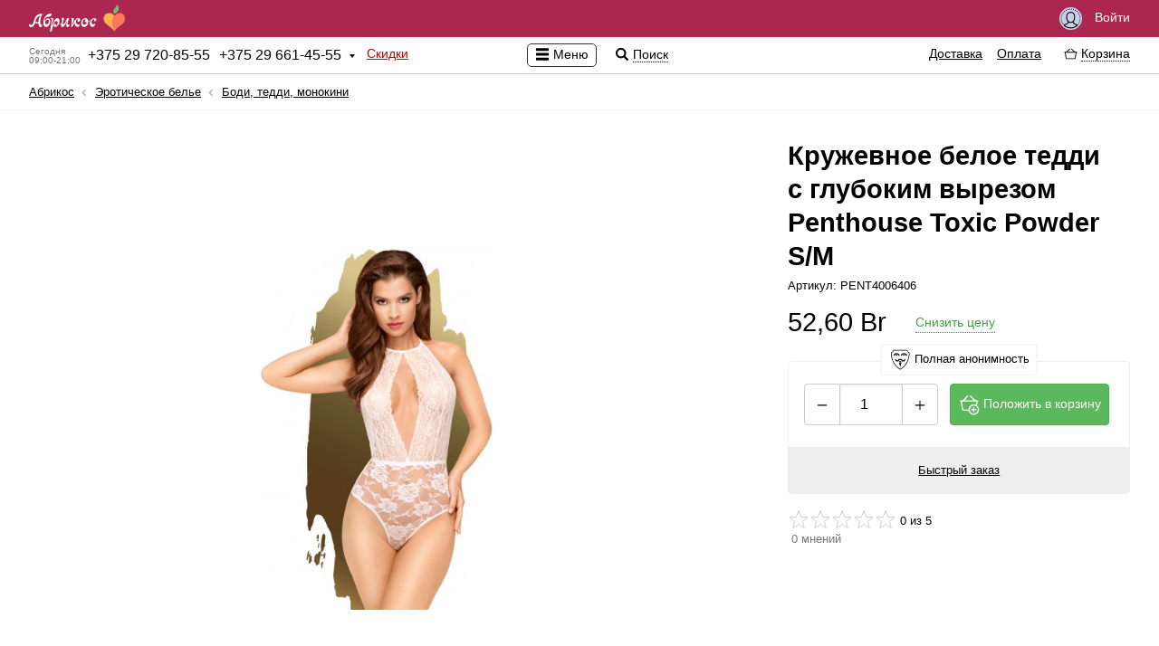

--- FILE ---
content_type: application/javascript
request_url: https://abricos.by/world-front-abricos/j/ext.min.js
body_size: 11106
content:
var x,y,locale,Dialog,humb,body,caretPosition,selectCity,selectRegion,menuIconWrap,pathWrap,autoSaveRequest,autoSaveTimeOut,postForm,isMobile,isTablet,isIE,websocket,timeAutoSave=5e3,ROOT_DAMAIN=location.protocol+"//"+location.host+"/",WORLD_DAMAIN="https://abricos.by/world-front-abricos/",Locales=["en","ru","be"];function bindReady(e){var i=!1;function n(){i||(i=!0,e())}if(document.addEventListener)document.addEventListener("DOMContentLoaded",n,!1);else if(document.attachEvent){try{var t=null!=window.frameElement}catch(e){}if(document.documentElement.doScroll&&!t){!function t(){if(!i)try{document.documentElement.doScroll("left"),n()}catch(e){setTimeout(t,10)}}()}document.attachEvent("onreadystatechange",function(){"complete"===document.readyState&&n()})}if(window.addEventListener)window.addEventListener("load",n,!1);else if(window.attachEvent)window.attachEvent("onload",n);else{var o=window.onload;window.onload=function(){o&&o(),n()}}}var readyList=[];function onReady(e){readyList.length||bindReady(function(){for(var e=0;e<readyList.length;e++)readyList[e]()}),readyList.push(e)}function createCookie(e,t,i,n,o){if(n=n||"/",i){var a=new Date;a.setTime(a.getTime()+24*i*60*60*1e3);var s="; expires="+a.toGMTString()}else s="";document.cookie=escape(e)+"="+escape(t)+"; path="+n+(o?";domain="+o:"")+s}function readCookie(e){for(var t=escape(e)+"=",i=document.cookie.split(";"),n=0;n<i.length;n++){for(var o=i[n];" "==o.charAt(0);)o=o.substring(1,o.length);if(0==o.indexOf(t))return unescape(o.substring(t.length,o.length))}return null}function eraseCookie(e,t,i){createCookie(e,"",-1e3,t=t||"/",i)}function ajax(t){!autoSaveRequest||"Add"!=t.model.slice(-3)&&"add"!=t.model.slice(0,3)||(autoSaveRequest.abort(),autoSaveRequest=null,clearTimeout(autoSaveTimeOut)),Xhr=new XMLHttpRequest,Xhr.onreadystatechange=function(){if(1==Xhr.readyState&&t.beforesend&&t.beforesend(),4==Xhr.readyState&&200==Xhr.status){if(Xhr.responseText){try{var e=JSON.parse(Xhr.responseText)}catch(e){Xhr.responseText&&Xhr.getAllResponseHeaders&&console.log(Xhr.getAllResponseHeaders()),console.log(Xhr.responseText)}t.success&&t.success(e)}!postForm||"Add"!=t.model.slice(-3)&&"add"!=t.model.slice(0,3)||postForm.hasClass("draft")&&(autoSaveTimeOut=setTimeout(function(){autoSave(postForm,$("#item-name").value+"AutoSave",timeAutoSave)},timeAutoSave))}4==Xhr.readyState&&200!=Xhr.status&&(t.exeption?t.exeption():console.log("Ajax "+t.model+".php model not response"))},Xhr.open("POST","/index.php?url="+window.location.href,!0),Xhr.setRequestHeader("X-REQUESTED-WITH","XMLHttpRequest");var e=new FormData;return e.append("model",t.model),t.data&&e.append("data",JSON.stringify(t.data,null)),Xhr.send(e),Xhr}function post(e,t,i){if(xhr=new XMLHttpRequest,xhr.onreadystatechange=function(){if(4==xhr.readyState&&200==xhr.status){var e=JSON.parse(xhr.responseText);i(e)}},xhr.open("POST",e,!0),"object"==typeof t){var n=new FormData;for(var o in t)n.append(o,t[o]);t=n}xhr.send(t)}function autoSave(i,n,e){autoSaveRequest=ajax({model:n,data:serialize(i),success:function(e){if(e.s){var t;if("commentAutoSave"==n)(t=i.find(".info-fast-content")[0])&&(t.innerHTML=e.s),e.id&&(i.find(".comment-id-input")[0].value=e.id),i.find(".form-submit")[0].find("button")[0].addClass("button-style"),i.find(".info-fast-content")[0].innerHTML=e.s,i.find(".discard-draft-comment")[0].onclick=discardComment;if("commentAutoSave"==n)(t=i.find(".info-fast-content")[0])&&(t.innerHTML=e.s),e.id&&(i.find(".comment-id-input")[0].value=e.id),i.find(".form-submit")[0].find("button")[0].addClass("button-style"),i.find(".info-fast-content")[0].innerHTML=e.s,i.find(".discard-draft-comment")[0].onclick=discardComment;if("eventAutoSave"==n||"pointAutoSave"==n||"noteAutoSave"==n||"trackAutoSave"==n)(t=$(".info-fast-content")[0])&&(t.innerHTML=e.s),$("#drafts-fast-wrap")&&(e.countDraft?$("#drafts-fast-wrap").addClass("active"):$("#drafts-fast-wrap").removeClass("active"),$("#count-drafts").innerHTML=e.countDraft,$("#drafts-fast").find(".uq")[0].innerHTML=" "+tEXT("Drafts")[getNumberCount(e.countDraft)]),e.coverSrc&&($("#event-cover-tmp").src=e.coverSrc,$("#default-cover").value=e.defaultCover),e.id&&($("#item-id").value=e.id)}}}),e&&(autoSaveTimeOut=setTimeout(function(){autoSave(i,n,e)},e))}function $(e){var t,i;switch(e[0]){case".":if(-1<e.indexOf(":")){var n=e.split(":");e=n[0],i=n[1]}if(t=document.getElementsByClassName(e.slice(1)),i)switch(t=[].slice.call(t),i){case"visible":for(var o=0;o<t.length;o++)null===t[o].offsetParent&&t.splice(o,1);break;case"hidden":for(o=0;o<t.length;o++)null!==t[o].offsetParent&&t.splice(o,1)}break;case"#":t=document.getElementById(e.slice(1)),(-1<e.indexOf(">")||-1<e.indexOf(":"))&&(t=document.querySelectorAll(e));break;default:t=-1<e.indexOf(">")||-1<e.indexOf(":")?document.querySelectorAll(e):document.getElementsByTagName(e)}return t}function serialize(e,t){if(t=!!t,e&&"FORM"===e.tagName){var i,n=[],o={};for(timezone&&a("timezone",timezone.value),i=e.elements.length-1;0<=i;--i)if(""!==e.elements[i].name&&!e.elements[i].disabled)switch(e.elements[i].tagName){case"INPUT":switch(e.elements[i].type){case"text":case"email":case"hidden":case"password":case"button":case"reset":case"submit":case"number":case"tel":a(e.elements[i].name,e.elements[i].value);break;case"checkbox":e.elements[i].checked?a(e.elements[i].name,e.elements[i].value):t||a(e.elements[i].name,"off");break;case"radio":e.elements[i].checked&&a(e.elements[i].name,e.elements[i].value)}break;case"file":break;case"TEXTAREA":a(e.elements[i].name,e.elements[i].value);break;case"SELECT":switch(e.elements[i].type){case"select-one":a(e.elements[i].name,e.elements[i].value);break;case"select-multiple":for(n=e.elements[i].options.length-1;0<=n;--n)e.elements[i].options[n].selected&&a(e.elements[i].name,e.elements[i].value)}break;case"BUTTON":switch(e.elements[i].type){case"reset":case"submit":case"button":a(e.elements[i].name,e.elements[i].value)}break;default:a(e.elements[i].name,e.elements[i].value)}return o}function a(e,t){t=encodeURIComponent(t),"[]"==e.slice(-2)?(e=e.slice(0,-2),o[e]||(o[e]=[]),o[e].push(t)):o[e]=t}}function parseQuery(e){for(var t={},i=e.substr(1).split("&"),n=0;n<i.length;n++){var o=i[n].split("=");"[]"==decodeURIComponent(o[0]).slice(-2)?(t[decodeURIComponent(o[0])]||(t[decodeURIComponent(o[0])]=[]),t[decodeURIComponent(o[0])].push(decodeURIComponent(o[1]||""))):t[decodeURIComponent(o[0])]=decodeURIComponent(o[1]||"")}return t}function implodeQuery(e,t){var i,n=[];for(var o in e)if(!t[o]&&o)if("object"==typeof e[o])for(var a=0;a<e[o].length;a++)n.push(o+"="+e[o][a]);else n.push(o+"="+e[o]);return n.length&&(i="?"+n.join("&")),i}function inArray(e,t){for(var i=0;i<t.length;i++)if(t[i]==e)return i+1;return!1}function loadCss(e){for(var t=!1,i=0;i<document.styleSheets.length;i++)if(document.styleSheets[i].href==e){t=!0;break}if(!t){var n=document.createElement("link");n.setAttribute("rel","stylesheet"),n.setAttribute("type","text/css"),n.setAttribute("href",e),$("head")[0].appendChild(n)}}function loadScript(e,t){var i=$("head")[0],n=document.createElement("script");n.type="text/javascript",n.src=e,n.onreadystatechange=t,n.onload=t,i.appendChild(n)}function urldecode(e){return decodeURIComponent((e+"").replace(/%(?![\da-f]{2})/gi,function(){return"%25"}).replace(/\+/g,"%20"))}function getPseudoProperty(e,t,i){return window.getComputedStyle(e,"::"+t).getPropertyValue(i)}function after(e,t,i){var n=document.createElement(t);return n.innerHTML=tEXT(i),e.nextSibling?e.parentNode.insertBefore(n,e.nextSibling):e.parentNode.appendChild(n),n}function fadeOut(t,e){e&&setTimeout(function(){t.style.display="none"},300);t.style.opacity=1;move(t,function(e){t.style.opacity=1-e})}function fadeIn(t,e){t.style.opacity=0,t.style.display=e||"block",move(t,function(e){t.style.opacity=+e})}function animate(t){var i=new Date,n=setInterval(function(){var e=(new Date-i)/t.duration;1<e&&(e=1),t.step(t.delta(e)),1==e&&clearInterval(n)},t.delay||10)}function move(e,t,i,n){animate({delay:i,duration:n||200,delta:function(e){return e},step:t})}!function(){if(!HTMLElement.prototype.querySelectorAll)throw new Error("rootedQuerySelectorAll: This polyfill can only be used with browsers that support querySelectorAll");var s=document.createElement("div");try{s.querySelectorAll(":scope *")}catch(e){var r=/^\s*:scope/gi;function t(e,t){var a=e[t];e[t]=function(e){var t,i=!1,n=!1;if(e.match(r)){e=e.replace(r,""),this.parentNode||(s.appendChild(this),n=!0);var o=this.parentNode;return this.id||(this.id="rootedQuerySelector_id_"+(new Date).getTime(),i=!0),t=a.call(o,"#"+this.id+" "+e),i&&(this.id=""),n&&s.removeChild(this),t}return a.call(this,e)}}t(HTMLElement.prototype,"querySelector"),t(HTMLElement.prototype,"querySelectorAll")}}(),Element.prototype.remove=function(){this.parentElement&&this.parentElement.removeChild(this)},NodeList.prototype.remove=HTMLCollection.prototype.remove=function(){for(;this.length;)for(var e=0,t=this.length;e<t;e++)this[e]&&this[e].parentElement&&this[e].parentElement.removeChild(this[e])},Element.prototype.prependChild=function(e){if(e)if(e.length)for(var t=e.length-1;-1<t;t--)e[t]&&this.insertBefore(e[t],this.firstChild);else this.insertBefore(e,this.firstChild)},Element.prototype.width=function(){return this.innerWidth||this.clientWidth},Element.prototype.height=function(){return this.innerHeight||this.clientHeight},Element.prototype.addClass=function(e){for(var t=e.split(/\s/gi),i=0;i<t.length;i++){var n=isIE||"HTML"==this.nodeName&&/ie(\d| )/i.test(t[i])||!/edge/i.test(t[i]);this.hasClass(t[i])||(n?(isIE=!0,this.className+=" "+t[i]):this.classList.add(t[i]))}},NodeList.prototype.addClass=HTMLCollection.prototype.addClass=function(e){for(var t=0,i=this.length;t<i;t++){if(this[t])if(!this[t].hasClass(e))isIE||"HTML"==this.nodeName&&/ie(\d| )/i.test(e)&&!/edge/i.test(e)?(isIE=!0,this[t].className+=" "+e):this[t].classList.add(e)}},Element.prototype.removeClass=function(e){if(isIE){for(var t="",i=this.className.split(" "),n=0;n<i.length;n++)e!=i[n]&&(t+=i[n]?" "+i[n]:"");this.className=t.trim()}else this.classList.remove(e)},NodeList.prototype.removeClass=HTMLCollection.prototype.removeClass=function(e){for(var t=0,i=this.length;t<i;t++)if(this[t])if(isIE){for(var n="",o=this[t].className.split(" "),a=0;a<o.length;a++)e!=o[a]&&(n+=o[a]?" "+o[a]:"");this[t].className=n.trim()}else this[t].classList.remove(e)},Element.prototype.strip=function(){var e=document.createElement("DIV");return e.innerHTML=this.innerHTML,e.textContent||e.innerText||""},Element.prototype.hasClass=function(e){if(isIE){for(var t=this.className.split(" "),i=0;i<t.length;i++)if(e==t[i])return!0;return!1}return this.classList.contains(e)},NodeList.prototype.hasClass=HTMLCollection.prototype.hasClass=function(e){for(var t=0,i=this.length;t<i;t++)if(this[t]){if(isIE){for(var n=this[t].className.split(" "),o=0;o<n.length;o++)if(e==n[o])return!0;return!1}return this[t].classList.contains(e)}},Element.prototype.find=function(e){var t;switch(e[0]){case".":t=this.getElementsByClassName(e.slice(1)),t=[].slice.call(t);break;case"#":t=document.getElementById(e.slice(1));break;default:if(-1<e.indexOf(">")||-1<e.indexOf(":")||-1<e.indexOf("=")){var i=this.id;t=this.querySelectorAll(e),this.id=i}else t=this.getElementsByTagName(e)}return t},Element.prototype.before=function(e){return e?this.parentNode.insertBefore(e,this):el.previousSibling&&(e=el.previousSibling),e},Element.prototype.after=function(e){var t=this;return e?t.nextSibling?t.parentNode.insertBefore(e,t.nextSibling):t.parentNode.appendChild(e):t.previousSibling&&(e=t.nextSibling),e},NodeList.prototype.find=HTMLCollection.prototype.find=function(e){for(var t,i=[],n=0,o=this.length;n<o;n++)if(this[n]){switch(e[0]){case".":t=this[n].getElementsByClassName(e.slice(1));break;case"#":t=document.getElementById(e.slice(1));break;default:t=-1<e.indexOf(">")||-1<e.indexOf(":")?this[n].querySelectorAll(e):this[n].getElementsByTagName(e)}for(var a=0;a<t.length;a++)i.push(t[a])}return i},String.prototype.pad=function(e,t,i){if(0<(e-=this.length)){null==i&&(i=1),t=(t=t||" ").repeat(Math.ceil(e/t.length));var n=0==i?e:1==i?0:Math.floor(e/2);return t=t.substr(0,n)+this+t.substr(0,e-n)}return this},String.prototype.repeat=function(e){return new Array(e+1).join(this)},String.prototype.ucfirst=function(e){return this.charAt(0).toUpperCase()+this.slice(1)},Object.size=function(e){var t,i=0;for(t in e)e.hasOwnProperty(t)&&i++;return i},Array.prototype.diff=function(t){return this.filter(function(e){return t.indexOf(e)<0})},Array.prototype.trim=function(){for(var e=0;e<this.length;e++)this[e]=this[e].trim();return this},Array.prototype.unique=function(){return this.filter(function(e,t,i){return t==i.indexOf(e)})},Array.prototype.filter||(Array.prototype.filter=function(e,t){var i,n=[],o=0,a=this.length;if("function"==typeof e)for(;o<a;)o in this&&(i=this[o],e.call(t,i,o,this)&&(n[n.length]=i)),++o;return n}),Array.prototype.forEach||(Array.prototype.forEach=function(e,t){var i,n;if(null==this)throw new TypeError(" this is null or not defined");var o=Object(this),a=o.length>>>0;if("function"!=typeof e)throw new TypeError(e+" is not a function");for(1<arguments.length&&(i=t),n=0;n<a;){var s;n in o&&(s=o[n],e.call(i,s,n,o)),n++}});var offset={bodyRect:function(){return document.body.getBoundingClientRect()},right:function(e){return e.getBoundingClientRect().right-this.bodyRect().right},left:function(e){return e.getBoundingClientRect().left-this.bodyRect().left},top:function(e){return this.bodyRect().top+e.getBoundingClientRect().top},bottom:function(e){return this.bodyRect().bottom+e.getBoundingClientRect().bottom}},position={right:function(e){return e.getBoundingClientRect().right-e.parentNode.getBoundingClientRect().right},left:function(e){return e.getBoundingClientRect().left-e.parentNode.getBoundingClientRect().left},top:function(e){return e.parentNode.getBoundingClientRect().bottom-e.getBoundingClientRect().top},bottom:function(e){return e.getBoundingClientRect().top-e.parentNode.getBoundingClientRect().bottom}};function getClosest(e,t){switch(t[0]){case".":do{if(e&&(e.classList||e.className)&&e.hasClass(t.slice(1)))return e}while(e=e.parentNode);break;case"#":do{if(e.id==t.slice(1))return e}while(e=e.parentNode);break;default:t=t.toUpperCase();do{if(e.tagName===t)return e}while(e=e.parentNode)}return null}function isInteger(e){return e===parseInt(e,10)}function keyboardSelection(e,t){if(t){var i=t.find("li:first-child")[0];switch(e.keyCode){case 40:if(o=t.find(".hover")[0]){o.removeClass("hover");var n=o.nextElementSibling;n?n.addClass("hover"):i.addClass("hover")}else i.addClass("hover");return!1;case 38:var o=t.find(".hover")[0],a=t.find("li:last-child")[0];if(o){o.removeClass("hover");var s=o.previousElementSibling;s?s.addClass("hover"):a.addClass("hover")}else i.addClass("hover");return!1;case 13:return(o=t.find(".hover")[0])&&o.click(),!1}}return!0}function resizeImg(e){for(var t,i=e.find("img"),n=0;n<i.length;n++){if(-1<i[n].src.indexOf(location.host+"/uploads/")){t=i[n].src;var o=location.host+"/uploads/(d)";o=o.replace(/[^\w\s]/gi,"\\$&");var a=new RegExp(o,"g");i[n].src=i[n].src.replace(a,function(e,t){return location.host+"/uploads/"+t+"/_thumbs/"}),i[n].outerHTML='<a href="'+t+'" title="'+tEXT("Add full size")+'" target="_blank" class="image-full-size">'+i[n].outerHTML+"</a>"}i[n].onload=function(){600<=this.naturalWidth||600<=this.naturalHeight?this.addClass("max"):this.addClass("min")}}}function imageDetectVertical(e){if(e){var t=new Image;t.src=e.src,t.onload=function(){t.width<t.height&&e.addClass("vertical")}}}function initLocalClocks(){for(var e=new Date,t=e.getSeconds(),i=e.getMinutes(),n=[{hand:"hours",angle:30*e.getHours()+i/2},{hand:"minutes",angle:6*i},{hand:"seconds",angle:6*t}],o=0;o<n.length;o++)for(var a=document.querySelectorAll("."+n[o].hand),s=0;s<a.length;s++)a[s].style.webkitTransform="rotateZ("+n[o].angle+"deg)",a[s].style.transform="rotateZ("+n[o].angle+"deg)","minutes"===n[o].hand&&a[s].parentNode.setAttribute("data-second-angle",n[o+1].angle)}function getPreloader(e,t){t=t||"";var i=document.createElement("img");return i.src=WORLD_DAMAIN+"i/preloader"+t+".png",i.alt=tEXT("Think")+"…",i.width=e,i.id="preloader",i}function sendSocket(e,t){e.send(JSON.stringify(t))}function discardComment(){var t=getClosest(this,"form");return ajax({model:"commentDiscard",data:{id:t.elements.id.value,"item-type":t.elements["item-name"].value,"item-id":t.elements["item-id"].value},beforesend:function(){},success:function(e){e.s&&(t.find(".info-fast-content")[0].innerHTML=t.find(".add-comment-area")[0].value=t.find(".pocketImgList")[0].innerHTML=t.find(".links-list")[0].innerHTML=t.find(".video-list")[0].innerHTML=t.find(".link-list-input")[0].value=t.find(".img-list-input")[0].value=t.find(".video-list-input")[0].value=t.find(".photoAlbums-input")[0].value=t.find(".comment-id-input")[0].value="",t.find(".link-list-wrap")[0].removeClass("active"),t.find(".video-list-wrap")[0].removeClass("active"),t.find(".button-style")[0].removeClass("button-style"))}}),!1}function selectCountryChange(){var t=this,e=t.value,i=getClosest(t,"div").parentNode,n=i.hasClass("route")?1:0,o=i.find(".select-region")[0],a=i.find(".select-city")[0],s=i.find(".region-points-wrap")[0];"all"!=e?ajax({model:"getRegion",data:{idCountry:e,route:n},beforesend:function(){},success:function(e){o&&o.parentNode.remove(),a&&a.parentNode.remove(),after(getClosest(t,"div"),"div",e.s).addClass("region-select-wrap"),o=i.find(".select-region")[0],a=i.find(".select-city")[0],o&&(o.onchange=selectRegionChange)}}):(o&&o.parentNode.remove(),a&&a.parentNode.remove(),o=a=null,s&&s.removeClass("active"))}function selectRegionChange(){var t=this,e=t.value,i=getClosest(t,"div").parentNode,n=i.find(".select-country")[0].value,o=i.find(".select-city")[0];"all"!=e?ajax({model:"getCity",data:{idCountry:n,idRegion:e},beforesend:function(){},success:function(e){o&&o.parentNode.remove(),after(getClosest(t,"div"),"div",e.s).addClass("city-select-wrap"),o=i.find(".select-city")[0]}}):(o&&o.parentNode.remove(),o=null)}function setCaretPosition(e,t){if(null!=e)if(e.createTextRange){var i=e.createTextRange();i.move("character",t),i.select()}else e.selectionStart||t?(e.focus(),e.setSelectionRange(t,t)):e.focus()}function getCaret(e){if(e.selectionStart)return e.selectionStart;if(!document.selection)return 0;var t,i=document.selection.createRange(),n=i.duplicate();return n.moveToElementText(e),i.text="",t=n.text.indexOf(""),i.moveStart("character",-1),i.text="",t}function getTextAreaSelection(e){var t=e.selectionStart,i=e.selectionEnd;return{start:t,end:i,length:i-t,text:e.value.slice(t,i)}}function detectPaste(a,s){function e(){var n=getTextAreaSelection(a),o=a.value.length;window.setTimeout(function(){var e=a.value,t=e.length-(o-n.length),i=n.start+t;s({start:n.start,end:i,length:t,text:e.slice(n.start,i),textarea:a})},1)}window.addEventListener?a.addEventListener("paste",e):a.attachEvent("onpaste",e)}function getNumberCount(e){e=String(e);var t=parseInt(e.slice(-1));return 4<t||0==t||parseInt(e.slice(-2))<15&&10<parseInt(e)?2:1<t&&t<5?1:0}function tEXT(e){var t={"Incorrect email":{ru:"Неправильный адрес электронной почты",be:"Няправільны адрас электроннай пошты"},"Required field":{ru:"Поле не заполнено",be:"Поле не запоўнена"},"There are blank fields":{ru:"Есть пустые поля",be:"Ёсць пустыя палі"},Think:{ru:"Думаю",be:"Думаю"},Close:{ru:"Закрыть",be:"Зачыніць"},"Incorrect title":{ru:"Присутствуют лишние символы",be:"Прысутнічаюць лішнія знакі"},"Add full size":{ru:"Открыть в полном размере",be:"Адкрыць у поўным памеры"},"Is preparing material":{ru:"Ведётся подготовка материала",be:"Вядзецца падрыхтоўка матэрыялу"},Drafts:{ru:{0:"черновик",1:"черновика",2:"черновиков"},be:{0:"чарнавік",1:"чарнавіка",2:"чарнавікоў"},en:{0:"drafts",1:"drafts",2:"drafts"}}};return t[e]&&t[e][locale]?t[e][locale]:e}function addEx(e,t){e=e||[],t=t||[];var i=$(".input"),n=[];i.removeClass("exeption"),$(".exeption-message-conteiner").remove();var o=inArray("form-dialog-conteiner",e);o&&(fadeIn($("#form-dialog-conteiner")),$("#form-dialog").innerHTML=t[o-1]);for(var a=0;a<i.length;a++){var s=inArray(i[a].id,e);if(s){var r=$("#"+e[s-1]);r.addClass("exeption");var l=document.createElement("div");l.addClass("exeption-message");var d=document.createElement("div");d.addClass("exeption-message-conteiner"),l.innerHTML=t[s-1],d.appendChild(l),r.parentNode.appendChild(d),fadeIn(d),n.push(d)}}setTimeout(function(){for(var e=0;e<n.length;e++)fadeOut(n[e],!0)},1e4)}function getForm(e){void 0===window.initAddPost&&loadScript(WORLD_DAMAIN+"j/addPost.js",function(){initAddPost()}),void 0===window.initEditor&&loadScript(WORLD_DAMAIN+"j/editor.js",function(){initEditor()});var i=this;crossDialog=!1;var n=i.id.split("-"),t={},o=$(".checkel");if(o.length){t.nodes=[];for(var a=0;a<o.length;a++)o[a].hasClass("select")&&t.nodes.push(o[a].find(".item-id")[0].value+":"+o[a].find(".category-id")[0].value)}ajax({model:n[1]+"Dialog",data:{action:n[0],data:t},success:function(e){if(i.addClass("active"),e&&e.s){Dialog.submit=function(){return sub(getClosest(this,"#dialog-container")?getClosest(this,"#dialog-container").find(".post-form")[0]:$(".post-form")[0],Dialog.closeDialog),!1};var t=Dialog.closeDialog;window.onunload=Dialog.closeDialog=function(){"video-record-dialog"!=Dialog.dialogWrapClass&&"inhelp"!=Dialog.dialogWrapClass&&"images-folder-dialog"!=Dialog.dialogWrapClass&&discardForm(n[1]),t()},Dialog.cross=function(){crossDialog=!1,Dialog.closeDialog()},Dialog.showDialog(e,i),void 0!==window.closeControlDropout&&closeControlDropout(i),void 0===window.getLib&&(window.getLib=getLibTmp),getLib(e.addLib,e.v)}}})}function discardForm(e){ajax({model:e+"Discard"})}function getLibTmp(e,t){if(e)for(var i=0;i<e.length;i++)switch(e[i]){case"feedbackDialog":void 0===window.initFeedbackDialog?loadScript(WORLD_DAMAIN+"j/feedbackDialog.js",function(){initFeedbackDialog()}):initFeedbackDialog()}}function initInputs(e){if(e.length){for(var t=0;t<e.length;t++)e[t].title=e[t].title?e[t].title:e[t].placeholder,e[t].addEventListener("input",function(){setPlaceholder(this)}),e[t].addEventListener("focus",function(){setPlaceholder(this,!0)}),e[t].addEventListener("blur",function(){setPlaceholder(this)}),setPlaceholder(e[t]);initPasswordFields()}}function setPlaceholder(e,t){t=!!t;var i=e.parentNode,n=i.find(".placeholder")[0];if(e.value||t){if(!n)(n=document.createElement("span")).addClass("placeholder"),e.placeholder&&(n.innerHTML=e.placeholder,i.appendChild(n),e.placeholder="");e.hasClass("el")||e.addClass("filled")}else n&&(e.placeholder=n.innerHTML,n.remove()),e.removeClass("filled")}function initPasswordFields(){var e=body.find(".password");if(e.length)for(var t=0;t<e.length;t++){var i,n=e[t].parentNode;if(!(i=n.find(".ieye")[0]))(i=document.createElement("span")).addClass("icon"),i.addClass("i16"),i.addClass("ieye"),i.title=tAddP("Show password"),n.appendChild(i);i.onclick=function(){var e=this.parentNode.find("input")[0];this.hasClass("ieyeclose")?(e.type="password",this.removeClass("ieyeclose"),this.title=tAddP("Show password")):(e.type="text",this.addClass("ieyeclose"),this.title=tAddP("Hide password"))},e[t].addEventListener("input",function(){var e=this.parentNode.find(".ieye")[0];this.value?(e.addClass("active"),this.addClass("fill")):(e.removeClass("active"),this.removeClass("fill"))})}}onReady(function(){var t,i,n,o;t=navigator.userAgent.toLowerCase(),$("html")[0].addClass([!/opera|webtv/i.test(t)&&/msie (\d)/.test(t)||/trident\/.*rv:([0-9]{1,}[\.0-9]{0,})/.test(t)?"ie ie"+RegExp.$1:e("edge")?"edge":e("firefox/2")?"gecko ff2":e("firefox/3")?"gecko ff3":e("gecko/")?"gecko":e("opera/9")?"opera opera9":/opera (\d)/.test(t)?"opera opera"+RegExp.$1:e("konqueror")?"konqueror":e("applewebkit/")?"webkit safari":e("android")?"android":e("mozilla/")?"gecko":"",e("x11")||e("linux")?" linux":e("ipad")?" ipad":e("iphone")?" iphone":e("mac")?" mac":e("mobile")?" mobile":e("win")?" win":""].join("")),e("android")&&$("html")[0].addClass("android");function e(e){return-1!=t.indexOf(e)}function a(){if((x=$("body")[0].width(),y=window.innerHeight||window.clientHeight||$("body")[0].height(),humb=$("#humb-click"),contentWrap=$("#content-wrap"),asideWrap=$("#aside-wrap"),humb&&humb.hasClass("active")&&(userMenuConteiner.style.height=y-headerHeight+12+"px"),contentWrap.style.width=311<=x-649?x-321+"px":"100%",640<parseInt(contentWrap.style.width)?asideWrap.style.width="320px":asideWrap.style.width="100%",menuIconWrap&&menuIconWrap.length&&h(),Dialog&&(Dialog.dialog.style.height=y-$("#dialog-panel").height()+"px"),contentWrap&&pathWrap&&pathWrap.length)&&720!=contentWrap.width())for(var e=0;e<pathWrap.length;e++)pathWrap[e].style.width=contentWrap.width()-(311<=x-649?420:100)+64+"px"}if(initLocalClocks(),window.addEventListener(isMobile?"orientationchange":"resize",function(e){clearTimeout(i),i=setTimeout(a,100)}),s(),isTablet=$("html")[0].hasClass("tablet"),isMobile=$("html")[0].hasClass("mobile"),isIE=$("html")[0].hasClass("ie"),humb=$("#humb-click"),body=$("body")[0],searchIcon=$("#search-icon-wrap"),searchWrap=$("#search-wrap"),search=$("#search"),pathWrap=$(".path-wrap"),dinamicMenu=$(".dinamic-menu-wrap"),menuIconWrap=$(".menu-icon-wrap"),userMenu=$("#user-menu"),userMenuConteiner=$("#user-menu-conteiner"),header=$("#header-wrap"),contentWrap=$("#content-wrap"),asideWrap=$("#aside-wrap"),notificationIconWrap=$("#notification-icon-wrap"),notificationBlockWrap=$("#notifications-block-wrap"),timezone=$("#timezone"),social=$(".social"),changeLanguages=$("#change-languages"),shopRegionPhoneWrap=$("#shop-region-phone-wrap"),shopRegionPhone=$("#shop-region-phone"),inputs=$(".input"),initInputs(inputs),headerHeight=header.offsetHeight||header.offsetHeight,userMenu)userMenu.offsetWidth||userMenu.offsetWidth,position.right(userMenu);function s(){x=$("body")[0].width(),y=window.innerHeight||window.clientHeight||$("body")[0].height()}if(window.addEventListener(isMobile?"orientationchange":"resize",s),changeLanguages&&(changeLanguages.onchange=function(){ajax({model:"changeLanguages",data:{lang:this.value},success:function(e){e.s&&location.reload()}})}),social[0])for(var r=0;r<social.length;r++)social[r].onclick=function(){var t=this;ajax({model:"social-stat",data:{id:t.id},success:function(e){e.s&&(t.find(".count-social-voice")[0].innerHTML=e.s)}})};function l(){humb&&humb.hasClass("active")&&(userMenuConteiner.removeClass("active"),humb.removeClass("active"))}function d(e){var t=e.parentNode.find(".pocket-menu")[0];e.removeClass("active"),t.removeClass("active")}function c(){notificationBlockWrap&&notificationBlockWrap.removeClass("active")}function u(){if(shopRegionPhoneWrap){var e=shopRegionPhoneWrap.find(".idropdown")[0];shopRegionPhoneWrap.removeClass("active"),e.removeClass("t180")}}if(locale=$("#locale").value,contentWrap.style.width=311<=x-649?x-321+"px":"100%",640<parseInt(contentWrap.style.width)?asideWrap.style.width="320px":asideWrap.style.width="100%",document.addEventListener(isMobile?"touchstart":"click",function(e){getClosest(e.target,"#navigation")||l();for(var t=getClosest(e.target,".pocket-menu-wrap"),i=$(".pocket-menu-wrap"),n=0;n<i.length;n++)(menuIconWrap=i[n].find(".menu-icon-wrap")[0]).hasClass("active")&&t!=getClosest(menuIconWrap,".pocket-menu-wrap")&&d(menuIconWrap);getClosest(e.target,"#notification-wrap")||c(),getClosest(e.target,"#shop-region-phone-wrap")||u()}),shopRegionPhone&&(shopRegionPhone.onclick=function(){if(shopRegionPhoneWrap.hasClass("active"))u();else{var e=shopRegionPhoneWrap.find(".idropdown")[0];shopRegionPhoneWrap.addClass("active"),e.addClass("t180")}}),timezone){var f=(new Date).getTimezoneOffset();timezone.value=f}humb&&(humb.ontouchstart=humb.onclick=function(){if(humb.hasClass("active"))l();else{userMenuConteiner.addClass("active");var e=$("#user-menu-block"),t=y-$("#pre-header-wrap").height();e.height()>=t?e.style.height=t+"px":e.removeAttribute("style"),humb.addClass("active")}return!1}),searchIcon&&(searchIcon.onclick=function(){var e=getClosest(this,"#header").find(".fleft")[0],t=getClosest(this,"#header").find(".fright")[0];icon=this.find(".icon")[0],n=n||(icon.hasClass("isearchblack")||icon.hasClass("icross")?"isearchblack":"isearch"),o=o||("isearchblack"==n?"icross":"icrossw"),searchWrap.hasClass("active")?(x<768&&t.removeClass("hide"),dinamicMenu.removeClass("hide"),e.removeClass("insearch"),searchWrap.removeClass("active"),icon.addClass(n),icon.removeClass(o)):(x<768&&t.addClass("hide"),dinamicMenu.addClass("hide"),e.addClass("insearch"),searchWrap.addClass("active"),search.focus(),icon.removeClass(n),icon.addClass(o))});if(menuIconWrap.length){h();for(r=0;r<menuIconWrap.length;r++)menuIconWrap[r].onclick=function(){var e=this.parentNode.find(".pocket-menu")[0];e.hasClass("active")?d(this):(this.addClass("active"),e.addClass("active"))}}function h(){function e(e){for(var t=0;t<e.length;t++)d?r.prependChild(e[t]):r.appendChild(e[t])}function t(){l[0]&&(s.appendChild(l[0]),i(s)>u?(h.push(c[c.length-1]),e(h)):t())}function i(e){for(var t=e.find("li"),i=0,n=0;n<t.length;n++)i+=t[n].width();return i}for(var n=0;n<dinamicMenu.length;n++){var o=dinamicMenu[n].find(".pocket-menu-wrap")[0];o.removeClass("hide");dinamicMenu[n].style.display="none";var a=dinamicMenu[n].parentNode.width();dinamicMenu[n].style.display="block";for(var s=dinamicMenu[n].find(".dinamic-menu-list")[0],r=dinamicMenu[n].find(".pocket-menu-list")[0],l=r.find("li"),d=l.length,c=s.find("li"),u=a-o.width(),f=0,h=[],p=0;p<c.length;p++)c[p].addClass("w"+dinamicMenu[n].parentNode.width()),f+=c[p].width(),u<f&&h.push(c[p]);if(e(h),f<u&&t(),1==l.length){var g=l[0];s.appendChild(g),i(s)>u+o.width()&&r.prependChild(g)}l.length?o.removeClass("hide"):o.addClass("hide"),o.style.right=u-i(s)+"px"}}function p(e){var t=$("#help-fast-wrap");"help-fast-wrap"!=e.target.id&&!e.target.hasClass("help-cross")||(t.removeClass("active"),body.removeClass("overflow"),t.onclick=null)}function g(t,e){if(e&&!t.hasClass("load")){var i=e.split("-");ajax({model:"getHelp",data:{idHelpCategory:i[1],type:i[0]},beforesend:function(){var e=getPreloader(24);t.addClass("load"),t.appendChild(e)},success:function(e){preloader.remove(),t.removeClass("load"),e.s?t.innerHTML=e.s:t.innerHTML=tEXT("Is preparing material")}})}}notificationIconWrap&&(notificationIconWrap.onclick=function(){return notificationBlockWrap.hasClass("active")?c():void 0===window.initNotifications?loadScript(WORLD_DAMAIN+"j/notifications.js",function(){loadCss(WORLD_DAMAIN+"c/notifications.css"),"touristup.com"==location.host&&loadCss("/c/kits.css"),initNotifications()}):initNotifications(),!1}),$("#help-fast")&&($("#help-fast").find(".clickable")[0].onclick=function(){var e=this.parentNode.find(".help-content")[0];e.id="category-page-content";var t=$("#help-fast-wrap"),i=$("#help-fast"),n=i.find(".help-cross")[0];n||((n=document.createElement("span")).addClass("help-cross"),n.addClass("icon"),n.addClass("i24"),n.addClass("icross"),n.title=tEXT("Close"),i.prependChild(n)),t.onclick=n.onclick=p,t.hasClass("active")?(t.removeClass("active"),body.removeClass("overflow")):(t.addClass("active"),body.addClass("overflow"),e.innerHTML||g(e,e.classList[1]))}),$(".entry-content")[0]&&resizeImg($(".entry-content")[0]),$(".content")[0]&&resizeImg($(".content")[0]),$("#comments-list")&&resizeImg($("#comments-list"));var m,v,C=$(".post-add-button");function w(t){if(!t.hasClass("active")&&$("#post-form-container")){t.addClass("fixed");var i=$("#post-form-container").innerHeight||$("#post-form-container").clientHeight;t.removeClass("fixed"),move(t,function(e){t.style.height=e*i+"px"}),setTimeout(function(){t.style.height="auto"},500)}}for(r=0;r<C.length;r++)C[r].onclick=function(){var t=$("#add-post-form-wrap"),e=$(".post-add-button");if(this.hasClass("a"))for(var i=0;i<e.length;i++)e[i].removeClass("a");else{for(i=0;i<e.length;i++)e[i].removeClass("a");this.addClass("a")}if(this.hasClass("a")){var n=this;n.innerHTML;switch(n.id){case"add-event":m="eventForm";break;case"add-point":m="pointForm";break;case"add-track":m="trackForm";break;case"add-note":m="noteForm";break;default:m="eventForm"}m==v&&$("#add-post-form").innerHTML?(setTimeout(function(){t.addClass("active")},150),w(t)):ajax({model:m,beforesend:function(){var e=getPreloader(12);n.appendChild(e)},success:function(e){preloader.remove(),$("#add-post-form").innerHTML=e.s,v=m,setTimeout(function(){void 0===window.initUploads?loadScript(WORLD_DAMAIN+"j/myUploader.js",function(){loadCss(WORLD_DAMAIN+"c/myUploader.css"),initMyUploader()}):initMyUploader(),void 0===window.validate?loadScript(WORLD_DAMAIN+"j/validation.js",function(){initValidate()}):initValidate(),void 0===window.initMultiselect?loadScript(WORLD_DAMAIN+"j/multiselect.js",function(){loadCss(WORLD_DAMAIN+"c/multiselect.css"),initMultiselect()}):initMultiselect(),void 0===window.initDateTime?loadScript(WORLD_DAMAIN+"j/dateTime.js",function(){loadScript(WORLD_DAMAIN+"j/monthPicker.js",function(){loadCss(WORLD_DAMAIN+"c/monthPicker.css"),initDateTime()})}):initDateTime(),void 0===window.initFindLocation?loadScript(WORLD_DAMAIN+"j/location.js",function(){loadCss(WORLD_DAMAIN+"c/find-result.css"),initFindLocation()}):initFindLocation(),void 0===window.initEditor?loadScript(WORLD_DAMAIN+"j/editor.js",function(){initEditor()}):initEditor(),void 0===window.initInviteUsers?loadScript("/j/inviteUsers.js",function(){initInviteUsers(1)}):initInviteUsers(),void 0===window.initAddPost?loadScript(WORLD_DAMAIN+"j/addPost.js",function(){initAddPost()}):initAddPost(),$("#post-form-container").hasClass("point-form-wrap")&&loadScript(WORLD_DAMAIN+"j/what3words.js",function(){loadScript(WORLD_DAMAIN+"j/what3words-map-marker.js",function(){loadScript("https://maps.googleapis.com/maps/api/js?key=AIzaSyBe7NP61rBRn7biOB_HX8RiHmD2uiM-3Gg&libraries=places&callback=initMap",function(){})})}),setTimeout(function(){setTimeout(function(){t.addClass("active")},150),w(t)},150)},150)}})}else{var o=t.innerHeight||t.clientHeight;move(t,function(e){t.style.height=o-e*o+"px"}),setTimeout(function(){t.removeClass("active")},200)}};Dialog={dialogWrap:$("#dialog-wrap"),dialogContainer:$("#dialog-container"),closeDialogCross:$("#close-dialog-cross"),dialogCancelButton:$("#dialog-cancel-button"),dialogSubmit:$("#dialog-submit"),dialogTitle:$("#dialog-title"),dialogTitleText:"",dialogBufer:$("#dialog-bufer"),dialogWrapClass:"",dialog:$("#dialog"),dialogScrollTop:0,showDialog:function(e,t,i){body.addClass("overflow"),Dialog.dialogWrap.className="",Dialog.dialogWrap.addClass("active"),e&&(e.class&&(Dialog.dialogWrapClass=e.class),Dialog.dialogWrap.addClass(Dialog.dialogWrapClass),Dialog.dialog.find(".post-form-container")[0]&&(Dialog.dialogTitleText=Dialog.dialogTitle.innerHTML,Dialog.dialogScrollTop=Dialog.dialog.scrollTop,Dialog.dialogBufer.appendChild(Dialog.dialog.find(".post-form-container")[0])),Dialog.dialog.find(".dialog-help-wrap")[0]&&Dialog.dialogBufer.appendChild(Dialog.dialog.find(".dialog-help-wrap")[0]),Dialog.dialog.scrollTop=0,Dialog.dialogTitle.innerHTML=e.title,Dialog.dialog.innerHTML=e.s,e.submitName&&($("#dialog-submit").value=e.submitName),i&&i(),setTimeout(function(){Dialog.dialog.find(".dialog-help-wrap")[0]?($("#dialog-help-button").removeClass("hide"),$("#dialog-help-button").onclick=Dialog.help):($("#dialog-help-button").onclick=!1,$("#dialog-help-button").addClass("hide"))},100)),fadeIn(Dialog.dialogContainer,"table"),Dialog.closeDialogCross&&(Dialog.closeDialogCross.onclick=Dialog.cross),Dialog.dialogCancelButton.onclick=Dialog.cancel,Dialog.dialogSubmit.onclick=Dialog.submit,Dialog.dialog.style.height=y-$("#dialog-panel").height()+"px",Dialog.target=t},closeDialog:function(){if(Dialog.dialogBufer.find(".post-form-container")[0])setTimeout(function(){Dialog.dialogTitle.innerHTML=Dialog.dialogTitleText,Dialog.dialogWrap.removeClass(Dialog.dialogWrapClass),Dialog.dialog.innerHTML="",Dialog.dialogWrapClass="",Dialog.dialog.appendChild(Dialog.dialogBufer.find(".post-form-container")[0]),Dialog.dialogBufer.find(".dialog-help-wrap")[0]&&($("#dialog-help-button").removeClass("hide"),$("#dialog-help-button").onclick=Dialog.help,Dialog.dialog.appendChild(Dialog.dialogBufer.find(".dialog-help-wrap")[0])),Dialog.dialog.scrollTop=Dialog.dialogScrollTop,fadeIn(Dialog.dialogContainer,"table")},200),fadeOut(Dialog.dialogContainer);else{body.removeClass("overflow");var e=Dialog.dialogContainer,t=Dialog.dialogWrap;fadeOut(e),setTimeout(function(){t.removeClass("active")},200);var i=$("#user-search-result");i&&(i.innerHTML=""),Dialog.dialog.innerHTML=""}},submit:function(){},cancel:function(){Dialog.closeDialog()},cross:function(){Dialog.closeDialog()},help:function(){var e=$("#dialog-wrap").find(".help-content")[0];this.hasClass("info")?(Dialog.dialogWrap.removeClass("inhelp"),this.removeClass("info")):(Dialog.dialogWrap.addClass("inhelp"),this.addClass("info"),e.innerHTML||g(e,e.classList[1]))},target:"",toString:function(){return"dialog Window object"}}});

--- FILE ---
content_type: image/svg+xml
request_url: https://abricos.by/i/logotype-s.svg
body_size: 3231
content:
<?xml version="1.0" encoding="UTF-8" standalone="no"?>
<!-- Creator: CorelDRAW -->

<svg
   xmlns:dc="http://purl.org/dc/elements/1.1/"
   xmlns:cc="http://creativecommons.org/ns#"
   xmlns:rdf="http://www.w3.org/1999/02/22-rdf-syntax-ns#"
   xmlns:svg="http://www.w3.org/2000/svg"
   xmlns="http://www.w3.org/2000/svg"
   xmlns:sodipodi="http://sodipodi.sourceforge.net/DTD/sodipodi-0.dtd"
   xmlns:inkscape="http://www.inkscape.org/namespaces/inkscape"
   xml:space="preserve"
   width="106.66666"
   height="106.66666"
   style="fill-rule:evenodd"
   viewBox="0 0 100 100.00063"
   id="svg2"
   version="1.1"
   inkscape:version="0.92.1 unknown"
   sodipodi:docname="logotype-s.svg"><metadata
     id="metadata17"><rdf:RDF><cc:Work
         rdf:about=""><dc:format>image/svg+xml</dc:format><dc:type
           rdf:resource="http://purl.org/dc/dcmitype/StillImage" /><dc:title /></cc:Work></rdf:RDF></metadata><sodipodi:namedview
     pagecolor="#ffffff"
     bordercolor="#666666"
     borderopacity="1"
     objecttolerance="10"
     gridtolerance="10"
     guidetolerance="10"
     inkscape:pageopacity="0"
     inkscape:pageshadow="2"
     inkscape:window-width="1680"
     inkscape:window-height="1026"
     id="namedview15"
     showgrid="false"
     inkscape:zoom="0.74213838"
     inkscape:cx="-208.17172"
     inkscape:cy="-11.178036"
     inkscape:window-x="0"
     inkscape:window-y="24"
     inkscape:window-maximized="1"
     inkscape:current-layer="svg2" /><defs
     id="defs4"><style
       type="text/css"
       id="style6">
    .fil1 {fill:#DAF9BF}
    .fil3 {fill:#FFAA9E}
    .fil0 {fill:#FFCE8A}
    .fil2 {fill:#FEA89B;fill-rule:nonzero}
   </style></defs><rect
     style="fill:#ffffff;fill-opacity:1;stroke-width:1.50689423"
     id="rect817"
     width="100.00095"
     height="100.00095"
     x="-0.00047683716"
     y="-0.00016183716" /><g
     id="g823"
     transform="translate(-2.2687699,-0.90771161)"><g
       transform="matrix(1.0907505,0,0,1.0907505,-201.01632,49.490692)"
       id="g2993"
       style="fill-rule:evenodd"><path
         id="_157056920"
         class="fil0"
         d="m 232.21163,29.181454 c 1.16635,-6.351409 5.39336,-14.474491 5.25722,-20.8649994 -0.28274,-13.232938 -9.44584,-25.6718006 -22.42392,-21.2688436 -4.46313,1.932645 -11.77412,8.8555796 -5.22341,20.5378596 3.44643,6.1476074 20.45595,14.0608924 22.39007,21.5959834 z"
         inkscape:connector-curvature="0"
         style="opacity:0.77606177;fill:#ffb34f;fill-opacity:0.94117647" /><path
         id="_157059224"
         class="fil1"
         d="m 239.04125,-33.458673 c 6.16041,9.187931 4.19845,15.438559 -7.13644,21.743369 -5.81597,-9.233833 2.38309,-12.926882 7.13644,-21.743369 z"
         inkscape:connector-curvature="0"
         style="fill:#71bc78;fill-opacity:1" /><path
         id="_157060880"
         class="fil3"
         d="m 232.21163,29.181454 c -1.16635,-6.351409 -4.93839,-14.474491 -4.80152,-20.8649994 0.28199,-13.232938 8.99017,-25.6718006 21.96895,-21.2688436 4.46238,1.932645 11.77333,8.8555796 5.22341,20.5378596 -3.44718,6.1476074 -20.45593,14.0608924 -22.39084,21.5959834 z"
         inkscape:connector-curvature="0"
         style="fill:#d4274f;fill-opacity:1" /></g></g></svg>

--- FILE ---
content_type: image/svg+xml
request_url: https://abricos.by/world-front-abricos/i/sprite-shop.svg
body_size: 183002
content:
<?xml version="1.0" encoding="UTF-8" standalone="no"?>
<!-- Created with Inkscape (http://www.inkscape.org/) -->

<svg
   xmlns:dc="http://purl.org/dc/elements/1.1/"
   xmlns:cc="http://creativecommons.org/ns#"
   xmlns:rdf="http://www.w3.org/1999/02/22-rdf-syntax-ns#"
   xmlns:svg="http://www.w3.org/2000/svg"
   xmlns="http://www.w3.org/2000/svg"
   xmlns:sodipodi="http://sodipodi.sourceforge.net/DTD/sodipodi-0.dtd"
   xmlns:inkscape="http://www.inkscape.org/namespaces/inkscape"
   width="160"
   height="160"
   id="svg2"
   version="1.1"
   inkscape:version="0.92.1 unknown"
   sodipodi:docname="sprite-shop.svg">
  <defs
     id="defs4">
    <path
       d="M2.5,5 C3.88071194,5 5,3.88071194 5,2.5 C5,1.11928805 3.88071194,0 2.5,0 C1.11928805,0 0,1.11928805 0,2.5 C0,3.88071194 1.11928805,5 2.5,5 L2.5,5 Z M2.5,4 C3.32842716,4 4,3.32842716 4,2.5 C4,1.67157284 3.32842716,1 2.5,1 C1.67157284,1 1,1.67157284 1,2.5 C1,3.32842716 1.67157284,4 2.5,4 L2.5,4 Z M11,5 C12.380712,5 13.5,3.88071194 13.5,2.5 C13.5,1.11928805 12.380712,0 11,0 C9.61928805,0 8.5,1.11928805 8.5,2.5 C8.5,3.88071194 9.61928805,5 11,5 L11,5 Z M11,4 C11.8284271,4 12.5,3.32842716 12.5,2.5 C12.5,1.67157284 11.8284271,1 11,1 C10.1715729,1 9.5,1.67157284 9.5,2.5 C9.5,3.32842716 10.1715729,4 11,4 L11,4 Z M19.5,5 C20.8807119,5 22,3.88071194 22,2.5 C22,1.11928805 20.8807119,0 19.5,0 C18.1192881,0 17,1.11928805 17,2.5 C17,3.88071194 18.1192881,5 19.5,5 L19.5,5 Z M19.5,4 C20.3284271,4 21,3.32842716 21,2.5 C21,1.67157284 20.3284271,1 19.5,1 C18.6715729,1 18,1.67157284 18,2.5 C18,3.32842716 18.6715729,4 19.5,4 L19.5,4 Z"
       id="path-1-9" />
    <path
       d="M0.140487671,0 C0.0628984728,0 0,0.065177679 0,0.14488998 L0,17.85511 C0,17.9351306 0.0631103513,18 0.140487671,18 L21.8595124,18 C21.9371015,18 22,17.9348223 22,17.85511 L22,0.14488998 C22,0.064869454 21.9368896,0 21.8595124,0 L0.140487671,0 Z M1,1 L1,17 L21,17 L21,1 L1,1 Z M8.31146755,3.96557279 L11.5680228,9.58960333 C11.6080958,9.65880899 11.694647,9.6768875 11.7588871,9.63170823 L14.5213939,7.68886831 C14.6506985,7.59792981 14.8228868,7.62965466 14.9092326,7.7648075 L19.9298551,15.6233415 C20.0147479,15.75622 19.9533678,15.8639394 19.8034742,15.8639394 L2.14722686,15.8639394 C1.99212294,15.8639394 1.92473319,15.7514312 1.99797568,15.6102003 L7.71352136,4.58911188 L8.03502924,3.96915944 C8.107704,3.82902321 8.23291348,3.82991093 8.31146755,3.96557279 Z M17.5,6 C18.3284271,6 19,5.32842715 19,4.5 C19,3.67157284 18.3284271,3 17.5,3 C16.6715729,3 16,3.67157284 16,4.5 C16,5.32842715 16.6715729,6 17.5,6 Z"
       id="path-1-7" />
    <path
       d="M1,1.59223492 C0.99253096,1.58417511 0.985123568,1.57609984 0.977777778,1.5680103 L0,1.56970333 L0,22.1886181 L0.977777778,22.1886181 L0.977777778,2.86167581 C0.985171143,2.8668269 0.992578548,2.87195174 0.99999999,2.87705028 L1,1.59223485 Z M2,2.32485825 C3.07377685,2.81741335 4.48627425,2.67072061 6.33961778,1.56970333 C9.21684671,-0.139575436 11.3596387,-0.199610719 13.0795279,0.539905597 C13.438277,0.694159819 13.6870359,0.854576486 13.8266459,0.97459773 L13.9968262,1.12090017 L13.9968262,9.22371186 L13.9968262,10.2887201 L13.1892287,9.5944368 C13.1216202,9.53631475 12.9560071,9.429516 12.6932949,9.31655529 C11.2665856,8.70309995 9.45229071,8.73624586 6.83901044,10.2887203 C5.03069649,11.3629872 3.32692376,11.4182657 2.06787109,11.0943089 L2.06787109,10.077683 C3.10703572,10.4376137 4.63140138,10.4628934 6.33961778,9.44809204 C9.21684671,7.73881328 11.3596387,7.678778 13.0795279,8.41829382 L13.0795283,1.69988004 C13.0795283,1.69988004 12.9560071,1.55112729 12.6932949,1.43816657 C11.2665856,0.82471173 9.45229071,0.857857636 6.83901044,2.41033164 C4.91825031,3.55139931 3.30017499,3.79538465 2,3.37240264 L2,2.32485825 Z"
       id="path-1-5" />
    <path
       d="M1.00246167,0 C0.448817378,0 0,0.448920205 0,1.00748397 L0,13.992516 C0,14.5489341 0.442660332,15 0.998956561,15 L3,15 L5.81709754,18.2753813 C6.17753459,18.6944541 6.77071569,18.6902278 7.13374399,18.2753813 L10,15 L20.9975267,15 C21.5511774,15 22,14.5510798 22,13.992516 L22,1.00748397 C22,0.45106594 21.5605417,0 20.9975383,0 L1.00246167,0 Z M1,1 L1,14 L3.51623535,14 L6.47192383,17.5617676 L9.71069336,14 L21,14 L21,1 L1,1 Z"
       id="path-1" />
    <style
       id="style6"
       type="text/css">
    .fil1 {fill:none}
    .fil0 {fill:black}
    .fil3 {fill:#AF251C}
    .fil7 {fill:#1F1A17;fill-rule:nonzero}
    .fil4 {fill:white;fill-rule:nonzero}
    .fil2 {fill:black;fill-rule:nonzero}
    .fil6 {fill:#D5501A;fill-rule:nonzero}
    .fil5 {fill:#FACF00;fill-rule:nonzero}
   </style>
    <marker
       style="overflow:visible"
       id="Arrow1Lstart"
       refX="0.0"
       refY="0.0"
       orient="auto"
       inkscape:stockid="Arrow1Lstart">
      <path
         transform="scale(0.8) translate(12.5,0)"
         style="fill-rule:evenodd;stroke:#000000;stroke-width:1.0pt"
         d="M 0.0,0.0 L 5.0,-5.0 L -12.5,0.0 L 5.0,5.0 L 0.0,0.0 z "
         id="path3838" />
    </marker>
    <marker
       style="overflow:visible"
       id="Arrow2Lstart"
       refX="0.0"
       refY="0.0"
       orient="auto"
       inkscape:stockid="Arrow2Lstart">
      <path
         transform="scale(1.1) translate(1,0)"
         d="M 8.7185878,4.0337352 L -2.2072895,0.016013256 L 8.7185884,-4.0017078 C 6.9730900,-1.6296469 6.9831476,1.6157441 8.7185878,4.0337352 z "
         style="fill-rule:evenodd;stroke-width:0.62500000;stroke-linejoin:round"
         id="path3856" />
    </marker>
    <path
       d="M2.5,5 C3.88071194,5 5,3.88071194 5,2.5 C5,1.11928805 3.88071194,0 2.5,0 C1.11928805,0 0,1.11928805 0,2.5 C0,3.88071194 1.11928805,5 2.5,5 L2.5,5 Z M2.5,4 C3.32842716,4 4,3.32842716 4,2.5 C4,1.67157284 3.32842716,1 2.5,1 C1.67157284,1 1,1.67157284 1,2.5 C1,3.32842716 1.67157284,4 2.5,4 L2.5,4 Z M11,5 C12.380712,5 13.5,3.88071194 13.5,2.5 C13.5,1.11928805 12.380712,0 11,0 C9.61928805,0 8.5,1.11928805 8.5,2.5 C8.5,3.88071194 9.61928805,5 11,5 L11,5 Z M11,4 C11.8284271,4 12.5,3.32842716 12.5,2.5 C12.5,1.67157284 11.8284271,1 11,1 C10.1715729,1 9.5,1.67157284 9.5,2.5 C9.5,3.32842716 10.1715729,4 11,4 L11,4 Z M19.5,5 C20.8807119,5 22,3.88071194 22,2.5 C22,1.11928805 20.8807119,0 19.5,0 C18.1192881,0 17,1.11928805 17,2.5 C17,3.88071194 18.1192881,5 19.5,5 L19.5,5 Z M19.5,4 C20.3284271,4 21,3.32842716 21,2.5 C21,1.67157284 20.3284271,1 19.5,1 C18.6715729,1 18,1.67157284 18,2.5 C18,3.32842716 18.6715729,4 19.5,4 L19.5,4 Z"
       id="path-1-9-2" />
    <path
       d="M0.140487671,0 C0.0628984728,0 0,0.065177679 0,0.14488998 L0,17.85511 C0,17.9351306 0.0631103513,18 0.140487671,18 L21.8595124,18 C21.9371015,18 22,17.9348223 22,17.85511 L22,0.14488998 C22,0.064869454 21.9368896,0 21.8595124,0 L0.140487671,0 Z M1,1 L1,17 L21,17 L21,1 L1,1 Z M8.31146755,3.96557279 L11.5680228,9.58960333 C11.6080958,9.65880899 11.694647,9.6768875 11.7588871,9.63170823 L14.5213939,7.68886831 C14.6506985,7.59792981 14.8228868,7.62965466 14.9092326,7.7648075 L19.9298551,15.6233415 C20.0147479,15.75622 19.9533678,15.8639394 19.8034742,15.8639394 L2.14722686,15.8639394 C1.99212294,15.8639394 1.92473319,15.7514312 1.99797568,15.6102003 L7.71352136,4.58911188 L8.03502924,3.96915944 C8.107704,3.82902321 8.23291348,3.82991093 8.31146755,3.96557279 Z M17.5,6 C18.3284271,6 19,5.32842715 19,4.5 C19,3.67157284 18.3284271,3 17.5,3 C16.6715729,3 16,3.67157284 16,4.5 C16,5.32842715 16.6715729,6 17.5,6 Z"
       id="path-1-7-5" />
    <path
       d="M1,1.59223492 C0.99253096,1.58417511 0.985123568,1.57609984 0.977777778,1.5680103 L0,1.56970333 L0,22.1886181 L0.977777778,22.1886181 L0.977777778,2.86167581 C0.985171143,2.8668269 0.992578548,2.87195174 0.99999999,2.87705028 L1,1.59223485 Z M2,2.32485825 C3.07377685,2.81741335 4.48627425,2.67072061 6.33961778,1.56970333 C9.21684671,-0.139575436 11.3596387,-0.199610719 13.0795279,0.539905597 C13.438277,0.694159819 13.6870359,0.854576486 13.8266459,0.97459773 L13.9968262,1.12090017 L13.9968262,9.22371186 L13.9968262,10.2887201 L13.1892287,9.5944368 C13.1216202,9.53631475 12.9560071,9.429516 12.6932949,9.31655529 C11.2665856,8.70309995 9.45229071,8.73624586 6.83901044,10.2887203 C5.03069649,11.3629872 3.32692376,11.4182657 2.06787109,11.0943089 L2.06787109,10.077683 C3.10703572,10.4376137 4.63140138,10.4628934 6.33961778,9.44809204 C9.21684671,7.73881328 11.3596387,7.678778 13.0795279,8.41829382 L13.0795283,1.69988004 C13.0795283,1.69988004 12.9560071,1.55112729 12.6932949,1.43816657 C11.2665856,0.82471173 9.45229071,0.857857636 6.83901044,2.41033164 C4.91825031,3.55139931 3.30017499,3.79538465 2,3.37240264 L2,2.32485825 Z"
       id="path-1-5-0" />
    <path
       d="M1.00246167,0 C0.448817378,0 0,0.448920205 0,1.00748397 L0,13.992516 C0,14.5489341 0.442660332,15 0.998956561,15 L3,15 L5.81709754,18.2753813 C6.17753459,18.6944541 6.77071569,18.6902278 7.13374399,18.2753813 L10,15 L20.9975267,15 C21.5511774,15 22,14.5510798 22,13.992516 L22,1.00748397 C22,0.45106594 21.5605417,0 20.9975383,0 L1.00246167,0 Z M1,1 L1,14 L3.51623535,14 L6.47192383,17.5617676 L9.71069336,14 L21,14 L21,1 L1,1 Z"
       id="path-1-6" />
    <style
       id="style6-5"
       type="text/css">
    .fil1 {fill:none}
    .fil0 {fill:black}
    .fil3 {fill:#AF251C}
    .fil7 {fill:#1F1A17;fill-rule:nonzero}
    .fil4 {fill:white;fill-rule:nonzero}
    .fil2 {fill:black;fill-rule:nonzero}
    .fil6 {fill:#D5501A;fill-rule:nonzero}
    .fil5 {fill:#FACF00;fill-rule:nonzero}
   </style>
    <marker
       style="overflow:visible"
       id="Arrow1Lstart-6"
       refX="0.0"
       refY="0.0"
       orient="auto"
       inkscape:stockid="Arrow1Lstart">
      <path
         transform="scale(0.8) translate(12.5,0)"
         style="fill-rule:evenodd;stroke:#000000;stroke-width:1.0pt"
         d="M 0.0,0.0 L 5.0,-5.0 L -12.5,0.0 L 5.0,5.0 L 0.0,0.0 z "
         id="path3838-6" />
    </marker>
    <marker
       style="overflow:visible"
       id="Arrow2Lstart-7"
       refX="0.0"
       refY="0.0"
       orient="auto"
       inkscape:stockid="Arrow2Lstart">
      <path
         transform="scale(1.1) translate(1,0)"
         d="M 8.7185878,4.0337352 L -2.2072895,0.016013256 L 8.7185884,-4.0017078 C 6.9730900,-1.6296469 6.9831476,1.6157441 8.7185878,4.0337352 z "
         style="fill-rule:evenodd;stroke-width:0.62500000;stroke-linejoin:round"
         id="path3856-6" />
    </marker>
    <style
       id="style4358">.cls-1{fill:none;stroke:#535353;stroke-linecap:round;stroke-linejoin:round;stroke-width:2px;}</style>
    <style
       id="style4378">.cls-1{fill:none;stroke:#535353;stroke-linecap:round;stroke-linejoin:round;stroke-width:2px;}</style>
    <clipPath
       clipPathUnits="userSpaceOnUse"
       id="presentation_clip_path">
      <rect
         id="rect4460"
         height="29700"
         width="21000"
         y="0"
         x="0" />
    </clipPath>
    <defs
       id="defs4670">
      <linearGradient
         gradientUnits="userSpaceOnUse"
         y2="2298"
         x2="10463"
         y1="2366"
         x1="9984"
         id="gradient8"
         gradientTransform="matrix(0.00985227,0,0,0.00985227,0.1496989,972.10829)">
        <stop
           id="stop4673"
           style="stop-color:rgb(255,255,255)"
           offset="0" />
        <stop
           id="stop4675"
           style="stop-color:rgb(158,219,244)"
           offset="1" />
      </linearGradient>
    </defs>
    <defs
       id="defs4654">
      <linearGradient
         gradientUnits="userSpaceOnUse"
         y2="1989"
         x2="10714"
         y1="2307"
         x1="11012"
         id="gradient7"
         gradientTransform="matrix(0.00985227,0,0,0.00985227,0.1496989,972.10829)">
        <stop
           id="stop4657"
           style="stop-color:rgb(255,255,255)"
           offset="0" />
        <stop
           id="stop4659"
           style="stop-color:rgb(158,219,244)"
           offset="1" />
      </linearGradient>
    </defs>
    <defs
       id="defs4638">
      <linearGradient
         gradientUnits="userSpaceOnUse"
         y2="1775"
         x2="10587"
         y1="2254"
         x1="10655"
         id="gradient6"
         gradientTransform="matrix(0.00985227,0,0,0.00985227,0.1496989,972.10829)">
        <stop
           id="stop4641"
           style="stop-color:rgb(255,255,255)"
           offset="0" />
        <stop
           id="stop4643"
           style="stop-color:rgb(158,219,244)"
           offset="1" />
      </linearGradient>
    </defs>
    <defs
       id="defs4622">
      <linearGradient
         gradientUnits="userSpaceOnUse"
         y2="1942"
         x2="10516"
         y1="2239"
         x1="10198"
         id="gradient5"
         gradientTransform="matrix(0.00985227,0,0,0.00985227,0.1496989,972.10829)">
        <stop
           id="stop4625"
           style="stop-color:rgb(255,255,255)"
           offset="0" />
        <stop
           id="stop4627"
           style="stop-color:rgb(158,219,244)"
           offset="1" />
      </linearGradient>
    </defs>
    <defs
       id="defs4606">
      <linearGradient
         gradientUnits="userSpaceOnUse"
         y2="2754"
         x2="10456"
         y1="2444"
         x1="10146"
         id="gradient4"
         gradientTransform="matrix(0.00985227,0,0,0.00985227,0.1496989,972.10829)">
        <stop
           id="stop4609"
           style="stop-color:rgb(255,255,255)"
           offset="0" />
        <stop
           id="stop4611"
           style="stop-color:rgb(158,219,244)"
           offset="1" />
      </linearGradient>
    </defs>
    <defs
       id="defs4590">
      <linearGradient
         gradientUnits="userSpaceOnUse"
         y2="2971"
         x2="10576"
         y1="2492"
         x1="10508"
         id="gradient3"
         gradientTransform="matrix(0.00985227,0,0,0.00985227,0.1496989,972.10829)">
        <stop
           id="stop4593"
           style="stop-color:rgb(255,255,255)"
           offset="0" />
        <stop
           id="stop4595"
           style="stop-color:rgb(158,219,244)"
           offset="1" />
      </linearGradient>
    </defs>
    <defs
       id="defs4574">
      <linearGradient
         gradientUnits="userSpaceOnUse"
         y2="2804"
         x2="10647"
         y1="2507"
         x1="10965"
         id="gradient2"
         gradientTransform="matrix(0.00985227,0,0,0.00985227,0.1496989,972.10829)">
        <stop
           id="stop4577"
           style="stop-color:rgb(255,255,255)"
           offset="0" />
        <stop
           id="stop4579"
           style="stop-color:rgb(158,219,244)"
           offset="1" />
      </linearGradient>
    </defs>
    <defs
       id="defs4558">
      <linearGradient
         gradientUnits="userSpaceOnUse"
         y2="2448"
         x2="10700"
         y1="2380"
         x1="11179"
         id="gradient1"
         gradientTransform="matrix(0.00985227,0,0,0.00985227,0.1496989,972.10829)">
        <stop
           id="stop4561"
           style="stop-color:rgb(255,255,255)"
           offset="0" />
        <stop
           id="stop4563"
           style="stop-color:rgb(158,219,244)"
           offset="1" />
      </linearGradient>
    </defs>
  </defs>
  <sodipodi:namedview
     id="base"
     pagecolor="#ffffff"
     bordercolor="#666666"
     borderopacity="1.0"
     inkscape:pageopacity="0.0"
     inkscape:pageshadow="2"
     inkscape:zoom="2.828427"
     inkscape:cx="72.910214"
     inkscape:cy="133.59141"
     inkscape:document-units="px"
     inkscape:current-layer="layer1"
     showgrid="false"
     inkscape:window-width="1366"
     inkscape:window-height="744"
     inkscape:window-x="0"
     inkscape:window-y="24"
     inkscape:window-maximized="1"
     showguides="true"
     inkscape:guide-bbox="true">
    <inkscape:grid
       type="xygrid"
       id="grid5786" />
  </sodipodi:namedview>
  <metadata
     id="metadata7">
    <rdf:RDF>
      <cc:Work
         rdf:about="">
        <dc:format>image/svg+xml</dc:format>
        <dc:type
           rdf:resource="http://purl.org/dc/dcmitype/StillImage" />
        <dc:title />
      </cc:Work>
    </rdf:RDF>
  </metadata>
  <g
     inkscape:label="Layer 1"
     inkscape:groupmode="layer"
     id="layer1"
     transform="translate(0,-892.36218)">
    <path
       style="fill:#000000;fill-rule:evenodd"
       d=""
       id="path3442"
       inkscape:connector-curvature="0" />
    <path
       style="fill:#000000;fill-rule:evenodd"
       d=""
       id="path3440"
       inkscape:connector-curvature="0" />
    <g
       style="fill-rule:evenodd"
       id="Layer_1"
       transform="matrix(0.00827423,0,0,0.0078455,265.0987,914.90472)" />
    <g
       style="fill:#ffffff;fill-rule:evenodd"
       id="Layer_1-7"
       transform="matrix(0.00827423,0,0,0.0078455,265.0987,930.90593)" />
    <g
       style="fill-rule:evenodd"
       id="Guides__x26__Forms"
       transform="matrix(0.63636363,0,0,0.63324538,229.91924,910.08243)" />
    <g
       style="fill-rule:evenodd"
       id="Layer_1-5"
       transform="matrix(0.00825393,0,0,0.00825393,329.10105,897.91307)" />
    <path
       style="fill:#000000;fill-rule:evenodd"
       d=""
       id="path3442-8"
       inkscape:connector-curvature="0" />
    <path
       style="fill:#000000;fill-rule:evenodd"
       d=""
       id="path3440-0"
       inkscape:connector-curvature="0" />
    <g
       style="fill:#ffffff;fill-rule:evenodd"
       id="Layer_1-77"
       transform="matrix(0.00829736,0,0,0.00829736,233.10082,930.41356)" />
    <g
       style="fill-rule:evenodd"
       id="Guides__x26__Forms-4"
       transform="matrix(0.68341856,0,0,0.68341856,213.16627,893.97869)" />
    <g
       style="fill-rule:evenodd"
       id="Guides__x26__Forms-2"
       transform="matrix(0.98995898,0,0,0.98995898,288.25772,889.07364)" />
    <g
       style="fill:#ffffff;fill-rule:evenodd"
       id="Guides__x26__Forms-2-4"
       transform="matrix(0.98995898,0,0,0.98995898,288.25772,905.07338)" />
    <g
       style="fill-rule:evenodd"
       id="Guides__x26__Forms-44"
       transform="matrix(0.92105263,0,0,0.92105263,353.35733,906.17591)" />
    <g
       style="fill:#ffffff;fill-rule:evenodd"
       id="Guides__x26__Forms-44-2"
       transform="matrix(0.92105263,0,0,0.92105263,209.36422,938.17353)" />
    <path
       inkscape:connector-curvature="0"
       d="m 27.573473,902.71581 c 0,-0.91438 -0.061,-1.60963 -0.87828,-1.92678 0.68289,-0.49969 0.69508,-1.01206 0.69508,-1.42658 l 0,-0.41468 c -0.0731,-1.37814 -0.53643,-1.90238 -2.13402,-1.90238 -1.59727,0 -2.06056,0.52424 -2.13403,1.90238 l 0,0.41468 c 0,0.41452 0.0123,0.92689 0.69509,1.42658 -0.81684,0.31715 -0.8778,1.0124 -0.8778,1.92678 0,1.35359 0.47547,2.02429 2.31674,2.06086 1.84142,-0.0366 2.31722,-0.70727 2.31722,-2.06086 z m -5.53438,-5.10945 c 0,-0.35356 -0.21977,-0.42686 -0.64648,-0.42686 l -1.10977,0 c -0.42655,0 -0.64616,0.0733 -0.64616,0.42686 l 0,0.40233 c 0,0.35372 0.21961,0.42671 0.64616,0.42671 l 0.25619,0 c 0.15849,0 0.23148,0.0857 0.23148,0.32934 l 0,5.26809 c 0,0.4267 0.0733,0.64615 0.42703,0.64615 l 0.41436,0 c 0.35388,0 0.42719,-0.21945 0.42719,-0.64615 l 0,-6.42647 z m 8.38788,2.63389 0,-0.57317 c 0,-0.42655 -0.0611,-0.64616 -0.42687,-0.64616 l -0.36607,0 c -0.36559,0 -0.42671,0.21961 -0.42671,0.64616 l 0,0.57317 -0.57301,0 c -0.42671,0 -0.64632,0.061 -0.64632,0.42687 l 0,0.3903 c 0,0.36575 0.21961,0.42686 0.64632,0.42686 l 0.57301,0 0,0.57301 c 0,0.42687 0.0611,0.64632 0.42671,0.64632 l 0.36607,0 c 0.36575,0 0.42687,-0.21945 0.42687,-0.64632 l 0,-0.57301 0.81684,0 c 0.15865,0 0.24399,0.0853 0.25619,0.24383 l 0,1.85346 c 0,0.45126 -0.13427,0.79262 -0.45126,1.09741 l -2.71938,2.71939 c -0.31715,0.31714 -0.67071,0.46344 -1.10961,0.46344 l -5.43893,0 c -0.4389,0 -0.79246,-0.1463 -1.10961,-0.46344 l -2.71922,-2.71939 c -0.31715,-0.31698 -0.46377,-0.64615 -0.45126,-1.09741 l 0,-5.37765 c 0,-0.45126 0.14646,-0.84155 0.47564,-1.17072 l 2.76799,-2.80473 c 0.28057,-0.28041 0.63413,-0.36592 1.03646,-0.36592 l 5.43893,0 c 0.40233,0 0.75589,0.0855 1.03646,0.36592 l 2.76815,2.80473 c 0.31698,0.32917 0.47564,0.71946 0.47564,1.17072 l 0,1.75592 c 0,0.18288 -0.0855,0.28041 -0.25619,0.28041 l -0.81684,0 z m -5.17072,1.18292 c -0.78027,0 -1.06084,0.35356 -1.06084,1.12195 0,0.7684 0.28057,1.07302 1.06084,1.07302 0.78043,0 1.061,-0.30462 1.061,-1.07302 0,-0.76839 -0.28057,-1.12195 -1.061,-1.12195 z m -0.93876,-2.19499 c 0,-0.817 0.26838,-1.061 0.93876,-1.061 0.67086,0 0.93924,0.244 0.93924,1.061 0,0.79262 -0.26838,1.06116 -0.93924,1.06116 -0.67038,0 -0.93876,-0.26854 -0.93876,-1.06116"
       style="fill:#ffffff;fill-opacity:1;fill-rule:nonzero;stroke:none;stroke-width:0.52000000000000002;stroke-miterlimit:4;stroke-dasharray:none"
       id="path252" />
    <path
       inkscape:connector-curvature="0"
       d="m 56.573193,903.37383 2.15841,0 c 0.45109,0 0.68273,0.0732 0.68273,0.45109 l 0,0.36591 c 0,0.40233 -0.23164,0.47548 -0.68273,0.47548 l -2.96355,0 c -0.45109,0 -0.68289,-0.0853 -0.68289,-0.62194 l 0,-0.7315 c 0,-1.14634 0.15865,-1.93896 1.19526,-2.37802 0.90235,-0.37795 1.87785,-0.41468 1.87785,-1.74374 0,-0.86593 -0.30464,-0.92689 -0.92673,-0.92689 -0.59756,0 -0.8292,0.061 -0.8292,0.67071 0,0.24399 -0.17068,0.29276 -0.45109,0.29276 l -0.29276,0 c -0.34153,0 -0.47564,-0.0853 -0.47564,-0.41468 0,-1.47536 0.62178,-1.80469 2.04869,-1.80469 2.04868,0 2.20718,0.79246 2.20718,2.4632 0,2.73174 -3.08531,1.91458 -3.08531,3.21941 l 0,0.40233 c 0,0.19507 0.0489,0.28057 0.21978,0.28057 z m -2.36134,0.65899 c 0,0.42671 -0.0733,0.64616 -0.42704,0.64616 l -0.41451,0 c -0.35356,0 -0.42687,-0.21945 -0.42687,-0.64616 l 0,-5.2681 c 0,-0.24367 -0.0731,-0.32933 -0.23165,-0.32933 l -0.25602,0 c -0.42671,0 -0.64632,-0.073 -0.64632,-0.42671 l 0,-0.40233 c 0,-0.35356 0.21961,-0.42687 0.64632,-0.42687 l 1.10976,0 c 0.42671,0 0.64633,0.0733 0.64633,0.42687 l 0,6.42647 z m 9.03212,-3.79258 c 0.17068,0 0.25603,-0.0975 0.25603,-0.28041 l 0,-1.75592 c 0,-0.45126 -0.15866,-0.84155 -0.47564,-1.17073 l -2.76816,-2.80473 c -0.28057,-0.28041 -0.63397,-0.36591 -1.03629,-0.36591 l -5.43911,0 c -0.40232,0 -0.75588,0.0855 -1.03645,0.36591 l -2.76816,2.80473 c -0.32917,0.32918 -0.47547,0.71947 -0.47547,1.17073 l 0,5.37766 c -0.0124,0.45125 0.1341,0.78043 0.45125,1.09741 l 2.71939,2.71939 c 0.31682,0.31715 0.67054,0.46345 1.10944,0.46345 l 5.43911,0 c 0.43874,0 0.79246,-0.1463 1.1096,-0.46345 l 2.71923,-2.71939 c 0.31699,-0.30479 0.45126,-0.64616 0.45126,-1.09741 l 0,-1.85346 c -0.0122,-0.15849 -0.0975,-0.24384 -0.25603,-0.24384 l -0.817,0 0,0.57301 c 0,0.42687 -0.0611,0.64633 -0.42687,0.64633 l -0.36592,0 c -0.36575,0 -0.42687,-0.21946 -0.42687,-0.64633 l 0,-0.57301 -0.57301,0 c -0.4267,0 -0.64632,-0.0611 -0.64632,-0.42687 l 0,-0.39029 c 0,-0.36591 0.21962,-0.42687 0.64632,-0.42687 l 0.57301,0 0,-0.57317 c 0,-0.42655 0.0611,-0.64616 0.42687,-0.64616 l 0.36592,0 c 0.36575,0 0.42687,0.21961 0.42687,0.64616 l 0,0.57317 0.817,0"
       style="fill:#ffffff;fill-opacity:1;fill-rule:nonzero;stroke:none;stroke-width:0.52000000000000002;stroke-miterlimit:4;stroke-dasharray:none"
       id="path258" />
    <path
       inkscape:connector-curvature="0"
       d="m 73.499842,902.38641 c 0,0.78044 -0.10972,1.17074 -1.01208,1.17074 -0.86578,0 -1.12181,-0.24368 -1.12181,-0.96332 l 0,-1.15855 c 0.30479,-0.0733 0.63397,-0.1463 0.98754,-0.1463 0.93909,0 1.14635,0.24384 1.14635,1.09743 z m -1.03647,2.3904 c -2.49997,0 -2.34147,-1.21966 -2.3535,-3.97566 0,-2.85338 0.25602,-3.75606 2.48778,-3.75606 1.4266,0 2.04839,0.36608 2.04839,1.80488 0,0.32918 -0.13395,0.41452 -0.47532,0.41452 l -0.29277,0 c -0.28057,0 -0.4511,-0.073 -0.4511,-0.31699 0,-0.59756 -0.18304,-0.64633 -1.01224,-0.64633 -0.96364,0 -1.04866,0.41469 -1.04866,1.56088 l 0,0.244 c 0,0.14646 0.0975,0.19507 0.21929,0.17085 0.31731,-0.061 0.62211,-0.0854 0.9269,-0.0854 1.4757,0 2.24378,0.39014 2.24378,2.04872 0,2.01213 -0.70712,2.53654 -2.29255,2.53654 z m 3.79295,-10.54852 c -0.28041,-0.28057 -0.63413,-0.36591 -1.03646,-0.36591 l -5.43901,0 c -0.40218,0 -0.75606,0.0853 -1.03663,0.36591 l -2.76804,2.80477 c -0.32918,0.32918 -0.47548,0.71948 -0.47548,1.17074 l 0,5.37757 c -0.0122,0.45142 0.13395,0.7806 0.45094,1.09759 l 2.71959,2.71942 c 0.31715,0.31715 0.67071,0.46361 1.10962,0.46361 l 5.43901,0 c 0.4389,0 0.79263,-0.14646 1.10978,-0.46361 l 2.71926,-2.71942 c 0.31699,-0.30464 0.4511,-0.64617 0.4511,-1.09759 l 0,-1.85332 c -0.0122,-0.15866 -0.0975,-0.24416 -0.25587,-0.24416 l -0.81717,0 0,0.57334 c 0,0.42687 -0.061,0.64633 -0.42672,0.64633 l -0.36592,0 c -0.36591,0 -0.42687,-0.21946 -0.42687,-0.64633 l 0,-0.57334 -0.57318,0 c -0.42687,0 -0.64617,-0.061 -0.64617,-0.42672 l 0,-0.3903 c 0,-0.36575 0.2193,-0.42671 0.64617,-0.42671 l 0.57318,0 0,-0.57318 c 0,-0.42671 0.061,-0.64617 0.42687,-0.64617 l 0.36592,0 c 0.36576,0 0.42672,0.21946 0.42672,0.64617 l 0,0.57318 0.81717,0 c 0.17069,0 0.25587,-0.0975 0.25587,-0.28041 l 0,-1.75595 c 0,-0.45126 -0.15833,-0.84156 -0.47548,-1.17074 l -2.7682,-2.80477"
       style="fill:#ffffff;fill-opacity:1;fill-rule:nonzero;stroke:none;stroke-width:0.52000000000000002;stroke-miterlimit:4;stroke-dasharray:none"
       id="path254" />
    <path
       inkscape:connector-curvature="0"
       d="m 89.551411,900.06234 0,1.68278 c 0,1.25606 -0.0488,1.78047 -1.17073,1.78047 -1.1218,0 -1.17057,-0.51238 -1.17057,-1.75593 l 0,-1.6831 c 0,-1.25591 0.0488,-1.77999 1.17057,-1.77999 1.12196,0 1.17073,0.51205 1.17073,1.75577 z m -1.17073,4.7437 c -2.1828,0 -2.45102,-1.09758 -2.45102,-3.52421 0,-3.10969 0.0731,-4.25603 2.45102,-4.25603 2.29252,0 2.45118,1.15869 2.45118,3.8537 0,2.70705 -0.15866,3.92654 -2.45118,3.92654 z m 6.86313,-4.5658 c 0.17069,0 0.25619,-0.0975 0.25619,-0.28041 l 0,-1.75593 c 0,-0.45125 -0.15865,-0.84155 -0.4758,-1.17072 l -2.76816,-2.80474 c -0.28041,-0.28057 -0.63397,-0.36591 -1.03629,-0.36591 l -5.43879,0 c -0.40249,0 -0.75605,0.0853 -1.03662,0.36591 l -2.76816,2.80474 c -0.32918,0.32917 -0.47548,0.71947 -0.47548,1.17072 l 0,5.37751 c -0.0122,0.45142 0.13427,0.78059 0.4511,1.09758 l 2.71939,2.71939 c 0.31698,0.31715 0.6707,0.46345 1.10977,0.46345 l 5.43879,0 c 0.4389,0 0.79262,-0.1463 1.1096,-0.46345 l 2.7194,-2.71939 c 0.31698,-0.3048 0.45125,-0.64616 0.45125,-1.09758 l 0,-1.8533 c -0.0122,-0.15865 -0.0977,-0.24415 -0.25619,-0.24415 l -0.817,0 0,0.57317 c 0,0.42703 -0.061,0.64648 -0.42671,0.64648 l -0.36591,0 c -0.36576,0 -0.42671,-0.21945 -0.42671,-0.64648 l 0,-0.57317 -0.57317,0 c -0.42688,0 -0.64633,-0.061 -0.64633,-0.42671 l 0,-0.3903 c 0,-0.36575 0.21945,-0.42671 0.64633,-0.42671 l 0.57317,0 0,-0.57317 c 0,-0.42671 0.0609,-0.64616 0.42671,-0.64616 l 0.36591,0 c 0.36575,0 0.42671,0.21945 0.42671,0.64616 l 0,0.57317 0.817,0"
       style="fill:#ffffff;fill-opacity:1;fill-rule:nonzero;stroke:none;stroke-width:0.52000000000000002;stroke-miterlimit:4;stroke-dasharray:none"
       id="path256" />
    <path
       style="fill:#ffffff;fill-opacity:1;fill-rule:nonzero;stroke:none;stroke-width:0.52000000000000002;stroke-miterlimit:4;stroke-dasharray:none"
       d="m 37.780726,893.86054 c -0.4024,0 -0.75828,0.0846 -1.03891,0.36503 l -2.76776,2.80787 c -0.32941,0.32925 -0.47333,0.71994 -0.47333,1.17129 l 0,5.37909 c -0.0123,0.4513 0.13221,0.778 0.44926,1.0951 l 2.71963,2.7196 c 0.31705,0.3172 0.67196,0.4653 1.11111,0.4653 l 5.43926,0 c 0.43883,0 0.79375,-0.1481 1.11112,-0.4653 l 2.71963,-2.7196 c 0.31721,-0.3049 0.44926,-0.6438 0.44926,-1.0951 l 0,-1.85721 c -0.0123,-0.15853 -0.0982,-0.24068 -0.25672,-0.24068 l -0.81429,0 0,0.5696 c 0,0.42696 -0.0634,0.64982 -0.4292,0.64982 l -0.36502,0 c -0.36583,0 -0.4252,-0.22286 -0.4252,-0.64982 l 0,-0.5696 -0.5736,0 c -0.4268,0 -0.64582,-0.0634 -0.64582,-0.4292 l 0,-0.38909 c 0,-0.36599 0.21902,-0.42921 0.64582,-0.42921 l 0.5736,0 0,-0.57361 c 0,-0.42663 0.0594,-0.64581 0.4252,-0.64581 l 0.36502,0 c 0.36583,0 0.4292,0.21918 0.4292,0.64581 l 0,0.57361 0.81429,0 c 0.17056,0 0.25672,-0.0979 0.25672,-0.28078 l 0,-1.75292 c 0,-0.45135 -0.15644,-0.84204 -0.47333,-1.17129 l -2.77177,-2.80787 c -0.28063,-0.28047 -0.6325,-0.36503 -1.03491,-0.36503 l -5.43926,0 z m 3.55397,3.209 c 1.42721,0 2.04975,0.36567 2.04975,1.80507 0,0.32908 -0.13574,0.41316 -0.47733,0.41316 l -0.29283,0 c -0.28062,0 -0.44926,-0.0729 -0.44926,-0.31689 0,-0.59752 -0.18548,-0.64581 -1.01484,-0.64581 -0.96351,0 -1.04694,0.41396 -1.04694,1.56037 l 0,0.24469 c 0,0.14633 0.0947,0.1927 0.21661,0.16847 0.31721,-0.0611 0.62158,-0.0842 0.9266,-0.0842 1.47582,0 2.2463,0.39085 2.2463,2.04975 0,2.01247 -0.70871,2.53507 -2.29444,2.53507 -2.50045,0 -2.34241,-1.2186 -2.3546,-3.97511 0,-2.85393 0.25896,-3.75454 2.49098,-3.75454 z m -5.1344,0.13237 1.11112,0 c 0.4268,0 0.64581,0.0754 0.64581,0.42921 l 0,6.426 c 0,0.427 -0.0714,0.6458 -0.42519,0.6458 l -0.41717,0 c -0.3538,0 -0.4252,-0.2188 -0.4252,-0.6458 l 0,-5.27076 c 0,-0.24388 -0.074,-0.32892 -0.23265,-0.32892 l -0.25672,0 c -0.4268,0 -0.64581,-0.0714 -0.64581,-0.4252 l 0,-0.40112 c 0,-0.35379 0.21901,-0.42921 0.64581,-0.42921 z m 4.88972,4.11154 c -0.35379,0 -0.68175,0.0712 -0.98677,0.1444 l 0,1.15926 c 0,0.71961 0.25319,0.96271 1.11914,0.96271 0.90269,0 1.01485,-0.3905 1.01485,-1.1713 0,-0.85392 -0.20811,-1.09507 -1.14722,-1.09507 z"
       id="path410"
       inkscape:connector-curvature="0" />
    <rect
       y="-987.86218"
       x="-160.50002"
       height="16"
       width="16"
       id="rect4787"
       style="fill:none;stroke:#000000;stroke-width:1;stroke-linecap:round;stroke-linejoin:round;stroke-miterlimit:4;stroke-dasharray:none"
       transform="scale(-1)" />
    <path
       id="path3085"
       style="fill:#000000;fill-opacity:1;fill-rule:nonzero;stroke:none;stroke-width:0.52;stroke-miterlimit:4;stroke-dasharray:none"
       d="m 27.573473,918.71581 c 0,-0.91438 -0.061,-1.60963 -0.87828,-1.92678 0.68289,-0.49969 0.69508,-1.01206 0.69508,-1.42658 l 0,-0.41468 c -0.0731,-1.37814 -0.53643,-1.90238 -2.13402,-1.90238 -1.59727,0 -2.06056,0.52424 -2.13403,1.90238 l 0,0.41468 c 0,0.41452 0.0123,0.92689 0.69509,1.42658 -0.81684,0.31715 -0.8778,1.0124 -0.8778,1.92678 0,1.35359 0.47547,2.02429 2.31674,2.06086 1.84142,-0.0366 2.31722,-0.70727 2.31722,-2.06086 z m -5.53438,-5.10945 c 0,-0.35356 -0.21977,-0.42686 -0.64648,-0.42686 l -1.10977,0 c -0.42655,0 -0.64616,0.0733 -0.64616,0.42686 l 0,0.40233 c 0,0.35372 0.21961,0.42671 0.64616,0.42671 l 0.25619,0 c 0.15849,0 0.23148,0.0857 0.23148,0.32934 l 0,5.26809 c 0,0.4267 0.0733,0.64615 0.42703,0.64615 l 0.41436,0 c 0.35388,0 0.42719,-0.21945 0.42719,-0.64615 l 0,-6.42647 z m 8.38788,2.63389 0,-0.57317 c 0,-0.42655 -0.0611,-0.64616 -0.42687,-0.64616 l -0.36607,0 c -0.36559,0 -0.42671,0.21961 -0.42671,0.64616 l 0,0.57317 -0.57301,0 c -0.42671,0 -0.64632,0.061 -0.64632,0.42687 l 0,0.3903 c 0,0.36575 0.21961,0.42686 0.64632,0.42686 l 0.57301,0 0,0.57301 c 0,0.42687 0.0611,0.64632 0.42671,0.64632 l 0.36607,0 c 0.36575,0 0.42687,-0.21945 0.42687,-0.64632 l 0,-0.57301 0.81684,0 c 0.15865,0 0.24399,0.0853 0.25619,0.24383 l 0,1.85346 c 0,0.45126 -0.13427,0.79262 -0.45126,1.09741 l -2.71938,2.71939 c -0.31715,0.31714 -0.67071,0.46344 -1.10961,0.46344 l -5.43893,0 c -0.4389,0 -0.79246,-0.1463 -1.10961,-0.46344 l -2.71922,-2.71939 c -0.31715,-0.31698 -0.46377,-0.64615 -0.45126,-1.09741 l 0,-5.37765 c 0,-0.45126 0.14646,-0.84155 0.47564,-1.17072 l 2.76799,-2.80473 c 0.28057,-0.28041 0.63413,-0.36592 1.03646,-0.36592 l 5.43893,0 c 0.40233,0 0.75589,0.0855 1.03646,0.36592 l 2.76815,2.80473 c 0.31698,0.32917 0.47564,0.71946 0.47564,1.17072 l 0,1.75592 c 0,0.18288 -0.0855,0.28041 -0.25619,0.28041 l -0.81684,0 z m -5.17072,1.18292 c -0.78027,0 -1.06084,0.35356 -1.06084,1.12195 0,0.7684 0.28057,1.07302 1.06084,1.07302 0.78043,0 1.061,-0.30462 1.061,-1.07302 0,-0.76839 -0.28057,-1.12195 -1.061,-1.12195 z m -0.93876,-2.19499 c 0,-0.817 0.26838,-1.061 0.93876,-1.061 0.67086,0 0.93924,0.244 0.93924,1.061 0,0.79262 -0.26838,1.06116 -0.93924,1.06116 -0.67038,0 -0.93876,-0.26854 -0.93876,-1.06116"
       inkscape:connector-curvature="0" />
    <path
       inkscape:connector-curvature="0"
       id="path3087"
       d="m 37.780726,909.86054 c -0.4024,0 -0.75828,0.0846 -1.03891,0.36503 l -2.76776,2.80787 c -0.32941,0.32925 -0.47333,0.71994 -0.47333,1.17129 l 0,5.37909 c -0.0123,0.4513 0.13221,0.778 0.44926,1.0951 l 2.71963,2.7196 c 0.31705,0.3172 0.67196,0.4653 1.11111,0.4653 l 5.43926,0 c 0.43883,0 0.79375,-0.1481 1.11112,-0.4653 l 2.71963,-2.7196 c 0.31721,-0.3049 0.44926,-0.6438 0.44926,-1.0951 l 0,-1.85721 c -0.0123,-0.15853 -0.0982,-0.24068 -0.25672,-0.24068 l -0.81429,0 0,0.5696 c 0,0.42696 -0.0634,0.64982 -0.4292,0.64982 l -0.36502,0 c -0.36583,0 -0.4252,-0.22286 -0.4252,-0.64982 l 0,-0.5696 -0.5736,0 c -0.4268,0 -0.64582,-0.0634 -0.64582,-0.4292 l 0,-0.38909 c 0,-0.36599 0.21902,-0.42921 0.64582,-0.42921 l 0.5736,0 0,-0.57361 c 0,-0.42663 0.0594,-0.64581 0.4252,-0.64581 l 0.36502,0 c 0.36583,0 0.4292,0.21918 0.4292,0.64581 l 0,0.57361 0.81429,0 c 0.17056,0 0.25672,-0.0979 0.25672,-0.28078 l 0,-1.75292 c 0,-0.45135 -0.15644,-0.84204 -0.47333,-1.17129 l -2.77177,-2.80787 c -0.28063,-0.28047 -0.6325,-0.36503 -1.03491,-0.36503 l -5.43926,0 z m 3.55397,3.209 c 1.42721,0 2.04975,0.36567 2.04975,1.80507 0,0.32908 -0.13574,0.41316 -0.47733,0.41316 l -0.29283,0 c -0.28062,0 -0.44926,-0.0729 -0.44926,-0.31689 0,-0.59752 -0.18548,-0.64581 -1.01484,-0.64581 -0.96351,0 -1.04694,0.41396 -1.04694,1.56037 l 0,0.24469 c 0,0.14633 0.0947,0.1927 0.21661,0.16847 0.31721,-0.0611 0.62158,-0.0842 0.9266,-0.0842 1.47582,0 2.2463,0.39085 2.2463,2.04975 0,2.01247 -0.70871,2.53507 -2.29444,2.53507 -2.50045,0 -2.34241,-1.2186 -2.3546,-3.97511 0,-2.85393 0.25896,-3.75454 2.49098,-3.75454 z m -5.1344,0.13237 1.11112,0 c 0.4268,0 0.64581,0.0754 0.64581,0.42921 l 0,6.426 c 0,0.427 -0.0714,0.6458 -0.42519,0.6458 l -0.41717,0 c -0.3538,0 -0.4252,-0.2188 -0.4252,-0.6458 l 0,-5.27076 c 0,-0.24388 -0.074,-0.32892 -0.23265,-0.32892 l -0.25672,0 c -0.4268,0 -0.64581,-0.0714 -0.64581,-0.4252 l 0,-0.40112 c 0,-0.35379 0.21901,-0.42921 0.64581,-0.42921 z m 4.88972,4.11154 c -0.35379,0 -0.68175,0.0712 -0.98677,0.1444 l 0,1.15926 c 0,0.71961 0.25319,0.96271 1.11914,0.96271 0.90269,0 1.01485,-0.3905 1.01485,-1.1713 0,-0.85392 -0.20811,-1.09507 -1.14722,-1.09507 z"
       style="fill:#000000;fill-opacity:1;fill-rule:nonzero;stroke:none;stroke-width:0.52;stroke-miterlimit:4;stroke-dasharray:none" />
    <path
       id="path3089"
       style="fill:#000000;fill-opacity:1;fill-rule:nonzero;stroke:none;stroke-width:0.52;stroke-miterlimit:4;stroke-dasharray:none"
       d="m 56.573193,919.37383 2.15841,0 c 0.45109,0 0.68273,0.0732 0.68273,0.45109 l 0,0.36591 c 0,0.40233 -0.23164,0.47548 -0.68273,0.47548 l -2.96355,0 c -0.45109,0 -0.68289,-0.0853 -0.68289,-0.62194 l 0,-0.7315 c 0,-1.14634 0.15865,-1.93896 1.19526,-2.37802 0.90235,-0.37795 1.87785,-0.41468 1.87785,-1.74374 0,-0.86593 -0.30464,-0.92689 -0.92673,-0.92689 -0.59756,0 -0.8292,0.061 -0.8292,0.67071 0,0.24399 -0.17068,0.29276 -0.45109,0.29276 l -0.29276,0 c -0.34153,0 -0.47564,-0.0853 -0.47564,-0.41468 0,-1.47536 0.62178,-1.80469 2.04869,-1.80469 2.04868,0 2.20718,0.79246 2.20718,2.4632 0,2.73174 -3.08531,1.91458 -3.08531,3.21941 l 0,0.40233 c 0,0.19507 0.0489,0.28057 0.21978,0.28057 z m -2.36134,0.65899 c 0,0.42671 -0.0733,0.64616 -0.42704,0.64616 l -0.41451,0 c -0.35356,0 -0.42687,-0.21945 -0.42687,-0.64616 l 0,-5.2681 c 0,-0.24367 -0.0731,-0.32933 -0.23165,-0.32933 l -0.25602,0 c -0.42671,0 -0.64632,-0.073 -0.64632,-0.42671 l 0,-0.40233 c 0,-0.35356 0.21961,-0.42687 0.64632,-0.42687 l 1.10976,0 c 0.42671,0 0.64633,0.0733 0.64633,0.42687 l 0,6.42647 z m 9.03212,-3.79258 c 0.17068,0 0.25603,-0.0975 0.25603,-0.28041 l 0,-1.75592 c 0,-0.45126 -0.15866,-0.84155 -0.47564,-1.17073 l -2.76816,-2.80473 c -0.28057,-0.28041 -0.63397,-0.36591 -1.03629,-0.36591 l -5.43911,0 c -0.40232,0 -0.75588,0.0855 -1.03645,0.36591 l -2.76816,2.80473 c -0.32917,0.32918 -0.47547,0.71947 -0.47547,1.17073 l 0,5.37766 c -0.0124,0.45125 0.1341,0.78043 0.45125,1.09741 l 2.71939,2.71939 c 0.31682,0.31715 0.67054,0.46345 1.10944,0.46345 l 5.43911,0 c 0.43874,0 0.79246,-0.1463 1.1096,-0.46345 l 2.71923,-2.71939 c 0.31699,-0.30479 0.45126,-0.64616 0.45126,-1.09741 l 0,-1.85346 c -0.0122,-0.15849 -0.0975,-0.24384 -0.25603,-0.24384 l -0.817,0 0,0.57301 c 0,0.42687 -0.0611,0.64633 -0.42687,0.64633 l -0.36592,0 c -0.36575,0 -0.42687,-0.21946 -0.42687,-0.64633 l 0,-0.57301 -0.57301,0 c -0.4267,0 -0.64632,-0.0611 -0.64632,-0.42687 l 0,-0.39029 c 0,-0.36591 0.21962,-0.42687 0.64632,-0.42687 l 0.57301,0 0,-0.57317 c 0,-0.42655 0.0611,-0.64616 0.42687,-0.64616 l 0.36592,0 c 0.36575,0 0.42687,0.21961 0.42687,0.64616 l 0,0.57317 0.817,0"
       inkscape:connector-curvature="0" />
    <path
       id="path3091"
       style="fill:#000000;fill-opacity:1;fill-rule:nonzero;stroke:none;stroke-width:0.52;stroke-miterlimit:4;stroke-dasharray:none"
       d="m 73.499842,918.38641 c 0,0.78044 -0.10972,1.17074 -1.01208,1.17074 -0.86578,0 -1.12181,-0.24368 -1.12181,-0.96332 l 0,-1.15855 c 0.30479,-0.0733 0.63397,-0.1463 0.98754,-0.1463 0.93909,0 1.14635,0.24384 1.14635,1.09743 z m -1.03647,2.3904 c -2.49997,0 -2.34147,-1.21966 -2.3535,-3.97566 0,-2.85338 0.25602,-3.75606 2.48778,-3.75606 1.4266,0 2.04839,0.36608 2.04839,1.80488 0,0.32918 -0.13395,0.41452 -0.47532,0.41452 l -0.29277,0 c -0.28057,0 -0.4511,-0.073 -0.4511,-0.31699 0,-0.59756 -0.18304,-0.64633 -1.01224,-0.64633 -0.96364,0 -1.04866,0.41469 -1.04866,1.56088 l 0,0.244 c 0,0.14646 0.0975,0.19507 0.21929,0.17085 0.31731,-0.061 0.62211,-0.0854 0.9269,-0.0854 1.4757,0 2.24378,0.39014 2.24378,2.04872 0,2.01213 -0.70712,2.53654 -2.29255,2.53654 z m 3.79295,-10.54852 c -0.28041,-0.28057 -0.63413,-0.36591 -1.03646,-0.36591 l -5.43901,0 c -0.40218,0 -0.75606,0.0853 -1.03663,0.36591 l -2.76804,2.80477 c -0.32918,0.32918 -0.47548,0.71948 -0.47548,1.17074 l 0,5.37757 c -0.0122,0.45142 0.13395,0.7806 0.45094,1.09759 l 2.71959,2.71942 c 0.31715,0.31715 0.67071,0.46361 1.10962,0.46361 l 5.43901,0 c 0.4389,0 0.79263,-0.14646 1.10978,-0.46361 l 2.71926,-2.71942 c 0.31699,-0.30464 0.4511,-0.64617 0.4511,-1.09759 l 0,-1.85332 c -0.0122,-0.15866 -0.0975,-0.24416 -0.25587,-0.24416 l -0.81717,0 0,0.57334 c 0,0.42687 -0.061,0.64633 -0.42672,0.64633 l -0.36592,0 c -0.36591,0 -0.42687,-0.21946 -0.42687,-0.64633 l 0,-0.57334 -0.57318,0 c -0.42687,0 -0.64617,-0.061 -0.64617,-0.42672 l 0,-0.3903 c 0,-0.36575 0.2193,-0.42671 0.64617,-0.42671 l 0.57318,0 0,-0.57318 c 0,-0.42671 0.061,-0.64617 0.42687,-0.64617 l 0.36592,0 c 0.36576,0 0.42672,0.21946 0.42672,0.64617 l 0,0.57318 0.81717,0 c 0.17069,0 0.25587,-0.0975 0.25587,-0.28041 l 0,-1.75595 c 0,-0.45126 -0.15833,-0.84156 -0.47548,-1.17074 l -2.7682,-2.80477"
       inkscape:connector-curvature="0" />
    <path
       id="path3093"
       style="fill:#000000;fill-opacity:1;fill-rule:nonzero;stroke:none;stroke-width:0.52;stroke-miterlimit:4;stroke-dasharray:none"
       d="m 89.551411,916.06234 0,1.68278 c 0,1.25606 -0.0488,1.78047 -1.17073,1.78047 -1.1218,0 -1.17057,-0.51238 -1.17057,-1.75593 l 0,-1.6831 c 0,-1.25591 0.0488,-1.77999 1.17057,-1.77999 1.12196,0 1.17073,0.51205 1.17073,1.75577 z m -1.17073,4.7437 c -2.1828,0 -2.45102,-1.09758 -2.45102,-3.52421 0,-3.10969 0.0731,-4.25603 2.45102,-4.25603 2.29252,0 2.45118,1.15869 2.45118,3.8537 0,2.70705 -0.15866,3.92654 -2.45118,3.92654 z m 6.86313,-4.5658 c 0.17069,0 0.25619,-0.0975 0.25619,-0.28041 l 0,-1.75593 c 0,-0.45125 -0.15865,-0.84155 -0.4758,-1.17072 l -2.76816,-2.80474 c -0.28041,-0.28057 -0.63397,-0.36591 -1.03629,-0.36591 l -5.43879,0 c -0.40249,0 -0.75605,0.0853 -1.03662,0.36591 l -2.76816,2.80474 c -0.32918,0.32917 -0.47548,0.71947 -0.47548,1.17072 l 0,5.37751 c -0.0122,0.45142 0.13427,0.78059 0.4511,1.09758 l 2.71939,2.71939 c 0.31698,0.31715 0.6707,0.46345 1.10977,0.46345 l 5.43879,0 c 0.4389,0 0.79262,-0.1463 1.1096,-0.46345 l 2.7194,-2.71939 c 0.31698,-0.3048 0.45125,-0.64616 0.45125,-1.09758 l 0,-1.8533 c -0.0122,-0.15865 -0.0977,-0.24415 -0.25619,-0.24415 l -0.817,0 0,0.57317 c 0,0.42703 -0.061,0.64648 -0.42671,0.64648 l -0.36591,0 c -0.36576,0 -0.42671,-0.21945 -0.42671,-0.64648 l 0,-0.57317 -0.57317,0 c -0.42688,0 -0.64633,-0.061 -0.64633,-0.42671 l 0,-0.3903 c 0,-0.36575 0.21945,-0.42671 0.64633,-0.42671 l 0.57317,0 0,-0.57317 c 0,-0.42671 0.0609,-0.64616 0.42671,-0.64616 l 0.36591,0 c 0.36575,0 0.42671,0.21945 0.42671,0.64616 l 0,0.57317 0.817,0"
       inkscape:connector-curvature="0" />
    <path
       style="color:#000000;font-style:normal;font-variant:normal;font-weight:normal;font-stretch:normal;font-size:medium;line-height:normal;font-family:sans-serif;text-indent:0;text-align:start;text-decoration:none;text-decoration-line:none;text-decoration-style:solid;text-decoration-color:#000000;letter-spacing:normal;word-spacing:normal;text-transform:none;direction:ltr;block-progression:tb;writing-mode:lr-tb;baseline-shift:baseline;text-anchor:start;white-space:normal;clip-rule:nonzero;display:inline;overflow:visible;visibility:visible;opacity:1;isolation:auto;mix-blend-mode:normal;color-interpolation:sRGB;color-interpolation-filters:linearRGB;solid-color:#000000;solid-opacity:1;fill:#000000;fill-opacity:1;fill-rule:nonzero;stroke:none;stroke-width:2px;stroke-linecap:round;stroke-linejoin:round;stroke-miterlimit:4;stroke-dasharray:none;stroke-dashoffset:0;stroke-opacity:1;color-rendering:auto;image-rendering:auto;shape-rendering:auto;text-rendering:auto;enable-background:accumulate"
       d="m 39.167444,957.86217 c -2.793461,0 -5.063723,2.27026 -5.063723,5.06367 l 0,2.3987 c -0.0032,2.0788 1.280526,3.9191 3.198141,4.6858 l 0,1.585 a 0.2665384,0.2665384 0 0 0 0.446095,0.1973 l 1.543894,-1.4044 2.54071,0 c 2.793456,0 5.063718,-2.2703 5.063724,-5.0637 l 0,-2.3987 c 0,-2.79341 -2.270263,-5.06367 -5.063724,-5.06367 l -2.665117,0 z m 0,0.53302 2.665117,0 c 2.505393,0 4.5307,2.0253 4.5307,4.53065 l 0,2.3987 c -5e-6,2.5053 -2.025311,4.5307 -4.5307,4.5307 l -2.643775,0 a 0.2665384,0.2665384 0 0 0 -0.179583,0.069 l -1.174318,1.0681 0,-1.1373 a 0.2665384,0.2665384 0 0 0 -0.177501,-0.2515 c -1.81369,-0.6412 -3.023781,-2.355 -3.02064,-4.2787 a 0.2665384,0.2665384 0 0 0 0,-5e-4 l 0,-2.3987 c 0,-2.50535 2.025307,-4.53065 4.5307,-4.53065 z m 1.258123,1.65945 c -0.106605,0 -0.213418,0.0802 -0.213418,0.21342 0,0.13325 0.08016,0.2129 0.213418,0.2129 1.918884,0 3.491199,1.57288 3.491199,3.49168 0,0.1066 0.08016,0.2129 0.213418,0.2129 0.133256,0 0.212897,-0.08 0.212897,-0.2129 -0.02665,-2.1587 -1.758769,-3.918 -3.917514,-3.918 z m -2.771827,0.8261 c -0.0533,0 -0.106604,0.027 -0.133255,0.054 -0.02665,0.027 -0.639733,0.6396 -0.772988,0.7995 -0.373117,0.3732 -0.426315,1.1457 -0.159804,1.812 0.586327,1.4658 2.531758,3.2515 4.15748,4.2376 0.133256,0.08 0.453174,0.1598 0.772988,0.1598 0.293163,0 0.719477,-0.053 1.092594,-0.3727 0.346465,-0.2931 0.746337,-0.7197 0.772988,-0.7464 0.07995,-0.08 0.07995,-0.2132 0,-0.2665 l -1.839035,-1.839 c -0.02665,-0.027 -0.07995,-0.053 -0.133256,-0.053 -0.0533,0 -0.106605,0.026 -0.133256,0.053 l -0.426315,0.4263 c -0.159906,0.1599 -0.42621,0.1599 -0.586117,0 l -0.986406,-0.9058 c -0.159907,-0.1599 -0.159907,-0.4267 0,-0.5866 l 0.479929,-0.4794 c 0.07995,-0.08 0.07995,-0.2136 0,-0.2936 l -1.972291,-1.9452 c -0.02665,-0.027 -0.07995,-0.054 -0.133256,-0.054 z m 2.798374,0.4268 c -0.106605,0 -0.212897,0.08 -0.212897,0.2129 0,0.1333 0.07964,0.2134 0.212897,0.2134 1.225954,-0.027 2.238803,0.9862 2.238803,2.2388 0,0.1066 0.08016,0.2129 0.213417,0.2129 0.133256,0 0.212897,-0.08 0.212897,-0.2129 0,-1.4658 -1.199303,-2.6651 -2.665117,-2.6651 z m -2.798374,0.053 1.652686,1.6522 -0.346674,0.3467 c -0.319814,0.3198 -0.319814,0.8263 0,1.1462 l 0.985885,0.9057 c 0.293163,0.2931 0.826395,0.2931 1.146209,0 l 0.293059,-0.2931 1.545976,1.546 c -0.133256,0.1866 -0.373428,0.4262 -0.586638,0.5861 -0.266512,0.2399 -0.586221,0.2665 -0.826082,0.2665 -0.293163,0 -0.53292,-0.08 -0.559571,-0.1067 -1.838931,-1.0927 -3.517955,-2.7716 -3.997676,-4.0242 -0.213209,-0.5597 -0.133464,-1.1724 0.05309,-1.3857 l 0.639732,-0.6397 z m 2.824921,1.0395 c -0.159907,0 -0.239444,0.08 -0.239444,0.1864 0,0.1066 0.07964,0.2134 0.212897,0.2134 0.639628,0 1.146209,0.506 1.146209,1.1457 0,0.1066 0.07964,0.2134 0.212897,0.2134 0.133256,0 0.213417,-0.08 0.213417,-0.2134 0,-0.8529 -0.693138,-1.5455 -1.545976,-1.5455 z"
       id="path4382"
       inkscape:connector-curvature="0" />
    <path
       style="fill:none;stroke:#535353;stroke-width:2px;stroke-linecap:round;stroke-linejoin:round"
       inkscape:connector-curvature="0"
       class="cls-1"
       d="M 93.640012,979.81724"
       id="path4388" />
    <path
       style="fill:#000000"
       d="m 50.761261,960.51078 c -0.693693,0 -1.261261,0.5676 -1.261261,1.2613 l 0,6.1802 c 0,0.6937 0.567568,1.2613 1.261261,1.2613 l 11.477478,0 c 0.693693,0 1.261261,-0.5676 1.261261,-1.2613 l 0,-6.1802 c 0,-0.6937 -0.567568,-1.2613 -1.261261,-1.2613 l -11.477478,0 z m 0,0.5046 11.477478,0 c 0.416216,0 0.756757,0.3405 0.756757,0.7567 l 0,6.1802 c 0,0.4162 -0.340541,0.7567 -0.756757,0.7567 l -11.477478,0 c -0.416216,0 -0.756757,-0.3405 -0.756757,-0.7567 l 0,-6.1802 c 0,-0.4162 0.340541,-0.7567 0.756757,-0.7567 z m 9.812465,0.2396 c -0.01261,0 -0.01256,0.1261 -0.01256,0.2144 0,0.9585 0.756707,1.728 1.715266,1.728 0.126126,0 0.214562,-0.025 0.340688,-0.05 l 0,-0.2648 c -0.126126,0.038 -0.214562,0.051 -0.340688,0.051 -0.81982,0 -1.475577,-0.6434 -1.475577,-1.4632 0,-0.076 0.01251,-0.2144 0.02513,-0.2144 l -0.252253,0 z m -8.652203,0.013 c 0.01261,0 0.02537,0.1263 0.02537,0.2146 0,0.8198 -0.64344,1.4755 -1.46326,1.4755 -0.07568,0 -0.214316,-0.013 -0.214316,-0.025 l 0,0.2523 c 0,0.013 0.126028,0.025 0.214316,0.025 0.945946,-0.013 1.702703,-0.7693 1.702703,-1.7278 0,-0.076 -0.01256,-0.2146 -0.01256,-0.2146 l -0.252252,0 z m 4.515414,0.5299 c -1.664865,0 -3.001901,1.3494 -3.001901,3.0016 0,1.6649 1.349648,3.0019 3.001901,3.0019 1.652252,0 3.001654,-1.3496 3.001654,-3.0019 0,-1.6522 -1.336789,-3.0016 -3.001654,-3.0016 z m 0,0.2522 c 1.513513,0 2.749401,1.2359 2.749401,2.762 0,1.5261 -1.235888,2.7496 -2.749401,2.7496 -1.513514,0 -2.749648,-1.2361 -2.749648,-2.7496 0,-1.5135 1.236134,-2.762 2.749648,-2.762 z m -0.239689,1.2359 0,0.2648 c -0.126126,0.038 -0.277478,0.1137 -0.378379,0.2272 -0.1009,0.1135 -0.138689,0.2396 -0.138689,0.3909 0,0.1009 0.01266,0.1765 0.0505,0.2648 0.03784,0.088 0.08819,0.1515 0.151253,0.2146 0.06306,0.063 0.189238,0.1386 0.365815,0.2269 0.176576,0.088 0.302752,0.1765 0.365815,0.2522 0.06306,0.076 0.100753,0.1514 0.100753,0.2397 0,0.1766 -0.126126,0.2648 -0.378379,0.2648 -0.163964,0 -0.34054,-0.063 -0.504504,-0.1764 l -0.163816,0.391 c 0.151351,0.1009 0.390941,0.164 0.517068,0.1766 l 0.03769,0 0,0.2899 0.378378,0 0,-0.3278 c 0.126126,-0.051 0.315414,-0.1262 0.416315,-0.2397 0.100901,-0.1135 0.151253,-0.2522 0.151253,-0.4035 0,-0.1135 -0.01242,-0.2145 -0.05025,-0.3028 -0.03784,-0.088 -0.08839,-0.164 -0.164062,-0.2271 -0.07568,-0.063 -0.189288,-0.1386 -0.353252,-0.2143 -0.315315,-0.1514 -0.466568,-0.2902 -0.466568,-0.4289 0,-0.076 0.02518,-0.1513 0.07563,-0.2017 0.05045,-0.05 0.126225,-0.076 0.227126,-0.076 0.163964,0 0.32778,0.05 0.479131,0.1638 l 0.126126,-0.3655 c -0.100901,-0.076 -0.252203,-0.1137 -0.454004,-0.139 l 0,-0.2648 -0.390942,0 z m 6.079181,3.1155 c -0.958559,0 -1.727829,0.8072 -1.727829,1.7658 0,0.088 0.01251,0.1512 0.02513,0.2773 l 0.252253,0 c -0.01261,-0.1261 -0.03769,-0.2017 -0.03769,-0.2773 0.02523,-0.8073 0.680934,-1.501 1.488141,-1.501 0.126126,0 0.214562,0.013 0.340688,0.05 l 0,-0.2776 c -0.126126,-0.025 -0.214562,-0.038 -0.340688,-0.038 z m -11.805356,0.013 c -0.07568,0 -0.214316,0.013 -0.214316,0.013 l 0,0.2523 c 0,-0.013 0.126027,-0.025 0.214316,-0.025 0.819819,0 1.475823,0.6937 1.475823,1.5136 0,0.088 -0.02532,0.1512 -0.03794,0.2773 l 0.252252,0 c 0.01261,-0.1261 0.02513,-0.2017 0.02513,-0.2773 0,-0.946 -0.756708,-1.7533 -1.715266,-1.7533 z"
       id="path4425"
       inkscape:connector-curvature="0" />
    <path
       style="color:#000000;font-style:normal;font-variant:normal;font-weight:normal;font-stretch:normal;font-size:medium;line-height:normal;font-family:sans-serif;text-indent:0;text-align:start;text-decoration:none;text-decoration-line:none;text-decoration-style:solid;text-decoration-color:#000000;letter-spacing:normal;word-spacing:normal;text-transform:none;direction:ltr;block-progression:tb;writing-mode:lr-tb;baseline-shift:baseline;text-anchor:start;white-space:normal;clip-rule:nonzero;display:inline;overflow:visible;visibility:visible;opacity:1;isolation:auto;mix-blend-mode:normal;color-interpolation:sRGB;color-interpolation-filters:linearRGB;solid-color:#000000;solid-opacity:1;fill:#000000;fill-opacity:1;fill-rule:nonzero;stroke:none;stroke-width:0.57599998;stroke-linecap:round;stroke-linejoin:round;stroke-miterlimit:4;stroke-dasharray:none;stroke-dashoffset:0;stroke-opacity:1;color-rendering:auto;image-rendering:auto;shape-rendering:auto;text-rendering:auto;enable-background:accumulate"
       d="m 72.638435,957.86246 a 0.28634338,0.28634338 0 0 0 -0.254363,0.29126 l 0,3.94358 -1.547531,-1.32812 a 0.286425,0.286425 0 1 0 -0.372806,0.43494 l 2.021306,1.73588 a 0.28634338,0.28634338 0 0 0 0.0466,0.0311 0.28634338,0.28634338 0 0 0 0.01359,0.006 0.28634338,0.28634338 0 0 0 0.06796,0.0252 0.28634338,0.28634338 0 0 0 0.01359,0.002 0.28634338,0.28634338 0 0 0 0.01359,0.002 0.28634338,0.28634338 0 0 0 0.0019,0 0.28634338,0.28634338 0 0 0 0.01359,0.002 0.28634338,0.28634338 0 0 0 0.01359,0 0.28634338,0.28634338 0 0 0 0.01359,0 0.28634338,0.28634338 0 0 0 0.01553,-0.002 0.28634338,0.28634338 0 0 0 0.165043,-0.066 l 2.021307,-1.73588 a 0.286425,0.286425 0 1 0 -0.372806,-0.43494 l -1.549474,1.33006 0,-3.94552 a 0.28634338,0.28634338 0 0 0 -0.238829,-0.28737 0.28634338,0.28634338 0 0 0 -0.02136,-0.004 0.28634338,0.28634338 0 0 0 -0.0058,0 0.28634338,0.28634338 0 0 0 -0.0233,0 0.28634338,0.28634338 0 0 0 -0.0058,0 0.28634338,0.28634338 0 0 0 -0.02912,0 z m -6.343522,3.09895 a 0.28634338,0.28634338 0 0 0 -0.188345,0.47183 l 2.256252,2.72226 0,7.41922 a 0.28634338,0.28634338 0 0 0 0.285429,0.28737 l 7.704651,0 a 0.28634338,0.28634338 0 0 0 0.285429,-0.28737 l 0,-7.41922 2.256251,-2.72226 a 0.28634338,0.28634338 0 0 0 -0.225237,-0.47183 0.28634338,0.28634338 0 0 0 -0.215528,0.10679 l -2.085382,2.51644 a 0.28634338,0.28634338 0 0 0 -0.01553,0 l -7.704651,0 a 0.28634338,0.28634338 0 0 0 -0.01553,0 L 66.54734,961.0682 a 0.28634338,0.28634338 0 0 0 -0.223296,-0.10679 0.28634338,0.28634338 0 0 0 -0.02913,0 z m 2.640707,3.19603 7.129909,0 a 0.28634338,0.28634338 0 0 0 0.0019,0.004 l 0,7.12796 -7.133793,0 0,-7.12602 a 0.28634338,0.28634338 0 0 0 0.0019,-0.006 z m 1.479573,3.56884 a 0.14913719,0.14913719 0 0 0 -0.01359,0.004 0.14913719,0.14913719 0 0 0 -0.01553,0.004 0.14913719,0.14913719 0 0 0 -0.01359,0.006 0.14913719,0.14913719 0 0 0 -0.05825,0.0485 l -0.757262,1.04464 a 0.14913719,0.14913719 0 1 0 0.240771,0.17475 l 0.487366,-0.67183 0,1.6485 a 0.14951098,0.14951098 0 0 0 0.124268,0.14563 0.14951048,0.14951048 0 0 0 0.0058,0 0.14951098,0.14951098 0 0 0 0.0097,0.002 0.14951048,0.14951048 0 0 0 0.01942,0.002 0.14951098,0.14951098 0 0 0 0.0233,-0.004 0.14951048,0.14951048 0 0 0 0.122327,-0.14563 l 0,-1.6485 0.487366,0.67183 a 0.14913719,0.14913719 0 1 0 0.240771,-0.17475 l -0.757262,-1.04464 a 0.14913719,0.14913719 0 0 0 -0.08349,-0.0582 0.14913719,0.14913719 0 0 0 -0.0019,0 0.14913719,0.14913719 0 0 0 -0.02913,-0.004 0.14913719,0.14913719 0 0 0 -0.01553,0 0.14913719,0.14913719 0 0 0 -0.01553,0 z m 1.988297,0 a 0.14913719,0.14913719 0 0 0 -0.01359,0.004 0.14913719,0.14913719 0 0 0 -0.01553,0.004 0.14913719,0.14913719 0 0 0 -0.01359,0.006 0.14913719,0.14913719 0 0 0 -0.05825,0.0485 l -0.757262,1.04464 a 0.14913719,0.14913719 0 1 0 0.240771,0.17475 l 0.487366,-0.67183 0,1.6485 a 0.14951098,0.14951098 0 0 0 0.124268,0.14563 0.14951048,0.14951048 0 0 0 0.0058,0 0.14951098,0.14951098 0 0 0 0.0097,0.002 0.14951048,0.14951048 0 0 0 0.01942,0.002 0.14951098,0.14951098 0 0 0 0.0233,-0.004 0.14951048,0.14951048 0 0 0 0.122327,-0.14563 l 0,-1.6485 0.487366,0.67183 a 0.14913719,0.14913719 0 1 0 0.24077,-0.17475 l -0.757261,-1.04464 a 0.14913719,0.14913719 0 0 0 -0.08349,-0.0582 0.14913719,0.14913719 0 0 0 -0.0019,0 0.14913719,0.14913719 0 0 0 -0.02913,-0.004 0.14913719,0.14913719 0 0 0 -0.01553,0 0.14913719,0.14913719 0 0 0 -0.01553,0 z m -2.883419,2.57857 a 0.14971258,0.14971258 0 1 0 0.01553,0.29902 l 3.877568,0 a 0.14951496,0.14951496 0 0 0 0,-0.29902 l -3.877568,0 a 0.14951496,0.14951496 0 0 0 -0.01553,0 z"
       id="rect4462"
       inkscape:connector-curvature="0" />
    <polygon
       style="fill:none;stroke:#000000;stroke-width:2;stroke-linecap:round;stroke-linejoin:round;stroke-miterlimit:10"
       points="27.805,45 45,5 5,22.201 20.195,29.799 "
       stroke-miterlimit="10"
       id="polygon4778"
       transform="matrix(0.28,0,0,0.28,81.5,957.86218)" />
    <line
       style="fill:none;stroke:#000000;stroke-width:0.56;stroke-linecap:round;stroke-linejoin:round;stroke-miterlimit:10"
       stroke-miterlimit="10"
       x1="87.277237"
       x2="93.718918"
       y1="966.08496"
       y2="959.64325"
       id="line4780" />
    <path
       style="color:#000000;font-style:normal;font-variant:normal;font-weight:normal;font-stretch:normal;font-size:medium;line-height:normal;font-family:sans-serif;text-indent:0;text-align:start;text-decoration:none;text-decoration-line:none;text-decoration-style:solid;text-decoration-color:#000000;letter-spacing:normal;word-spacing:normal;text-transform:none;direction:ltr;block-progression:tb;writing-mode:lr-tb;baseline-shift:baseline;text-anchor:start;white-space:normal;clip-rule:nonzero;display:inline;overflow:visible;visibility:visible;opacity:1;isolation:auto;mix-blend-mode:normal;color-interpolation:sRGB;color-interpolation-filters:linearRGB;solid-color:#000000;solid-opacity:1;fill:#000000;fill-opacity:1;fill-rule:nonzero;stroke:none;stroke-width:0.57596147;stroke-linecap:round;stroke-linejoin:round;stroke-miterlimit:4;stroke-dasharray:none;stroke-dashoffset:0;stroke-opacity:1;color-rendering:auto;image-rendering:auto;shape-rendering:auto;text-rendering:auto;enable-background:accumulate"
       d="M 97.787109,957.86133 A 0.28800953,0.28800953 0 0 0 97.5,958.15039 l 0,13.42383 a 0.28800953,0.28800953 0 0 0 0.287109,0.28711 l 13.425781,0 A 0.28800953,0.28800953 0 0 0 111.5,971.57422 l 0,-13.42383 a 0.28800953,0.28800953 0 0 0 -0.28711,-0.28906 l -13.425781,0 z m 0.289063,0.57617 12.847658,0 0,12.84961 -12.847658,0 0,-12.84961 z"
       id="rect4793"
       inkscape:connector-curvature="0" />
    <path
       style="fill:none;fill-rule:evenodd;stroke:#000000;stroke-width:1px;stroke-linecap:round;stroke-linejoin:round;stroke-opacity:1"
       d="m 100.39033,965.21762 3.09359,2.69585 5.12653,-6.0988"
       id="path4803"
       inkscape:connector-curvature="0" />
    <circle
       style="fill:none;fill-opacity:1;stroke:#000000;stroke-width:0.5761407;stroke-linecap:round;stroke-linejoin:round;stroke-miterlimit:4;stroke-dasharray:none"
       id="path4808"
       cx="120.5"
       cy="964.86218"
       r="6.7119298" />
    <path
       inkscape:connector-curvature="0"
       id="path4810"
       d="m 116.39033,965.21847 3.09359,2.69585 5.12653,-6.0988"
       style="fill:none;fill-rule:evenodd;stroke:#000000;stroke-width:1px;stroke-linecap:round;stroke-linejoin:round;stroke-opacity:1" />
    <path
       style="fill:#000000"
       d="m 132.91985,957.86217 c -0.6937,0 -1.26131,0.56762 -1.26131,1.26132 l 0,11.4774 c 0,0.6937 0.56761,1.2613 1.26131,1.2613 l 6.18019,0 c 0.69373,0 1.26132,-0.5676 1.26132,-1.2613 l 0,-7.839 0.49511,0.6084 a 0.26780588,0.26780588 0 1 0 0.41492,-0.3373 l -0.94141,-1.1576 a 0.26780588,0.26780588 0 0 0 -0.10548,-0.081 0.26780588,0.26780588 0 0 0 -8.7e-4,0 0.26780588,0.26780588 0 0 0 -0.004,0 0.26780588,0.26780588 0 0 0 -0.12465,-0.026 0.26780588,0.26780588 0 0 0 -0.20136,0.102 l -0.94141,1.1576 a 0.26780588,0.26780588 0 1 0 0.41492,0.3373 l 0.48901,-0.6014 0,7.839 c 0,0.4162 -0.3404,0.7574 -0.75661,0.7574 l -6.18019,0 c -0.41622,0 -0.75662,-0.3412 -0.75662,-0.7574 l 0,-11.4774 c 0,-0.41622 0.3404,-0.75662 0.75662,-0.75662 l 6.18019,0 c 0.41621,0 0.75661,0.3404 0.75661,0.75662 l 0,0.4829 a 0.25218386,0.25218386 0 0 0 0,0.017 l 0,0.5326 0,0.074 a 0.25218386,0.25218386 0 1 0 0.50383,0 l 0,-0.074 8.7e-4,0 0,-1.0329 c 0,-0.6937 -0.56759,-1.26132 -1.26131,-1.26132 l -6.18019,0 z m 1.10965,0.88301 c 0.0378,0.12613 0.0506,0.2147 0.0506,0.34082 0,0.81979 -0.64285,1.47579 -1.46268,1.47579 -0.0757,0 -0.21443,-0.013 -0.21443,-0.025 l 0,0.2519 c 0,0.013 0.12614,0.013 0.21443,0.013 0.95857,0 1.72767,-0.7569 1.72767,-1.71549 0,-0.12612 -0.0253,-0.21469 -0.0506,-0.34082 l -0.26499,0 z m 3.55731,0 c -0.0254,0.12613 -0.0384,0.2147 -0.0384,0.34082 0,0.95859 0.80741,1.72769 1.76602,1.72769 0.0883,0 0.15107,-0.013 0.27719,-0.025 l 0,-0.2519 c -0.12612,0.013 -0.20155,0.037 -0.27719,0.037 -0.80722,-0.025 -1.50103,-0.6808 -1.50103,-1.48799 0,-0.12612 0.0126,-0.21469 0.0506,-0.34082 l -0.27719,0 z m -1.6405,3.17811 c -1.65227,0 -3.00118,1.3372 -3.00118,3.0021 0,1.6648 1.34891,3.002 3.00118,3.002 1.66491,0 3.00206,-1.3497 3.00206,-3.002 0,-1.6523 -1.34978,-3.0021 -3.00206,-3.0021 z m 0.0131,0.2528 c 1.52615,0 2.74927,1.2357 2.74927,2.7493 0,1.5135 -1.23573,2.7492 -2.74927,2.7492 -1.51353,0 -2.76234,-1.2357 -2.76234,-2.7492 0,-1.5136 1.2362,-2.7493 2.76234,-2.7493 z m -0.2336,1.236 0,0.265 c -0.12613,0.038 -0.27741,0.1132 -0.37831,0.2267 -0.10091,0.1135 -0.1386,0.24 -0.1386,0.3914 0,0.1009 0.0127,0.1758 0.0506,0.2641 0.0378,0.088 0.0886,0.1513 0.15167,0.2144 0.0631,0.063 0.18866,0.1392 0.36523,0.2275 0.17658,0.088 0.30304,0.1762 0.36611,0.2519 0.0631,0.076 0.10111,0.1515 0.10111,0.2397 0,0.1766 -0.12692,0.265 -0.37918,0.265 -0.16396,0 -0.33986,-0.063 -0.50383,-0.1769 l -0.16387,0.3914 c 0.15135,0.1009 0.39078,0.1643 0.5169,0.1769 l 0.0375,0 0,0.2894 0.37831,0 0,-0.3277 c 0.12613,-0.051 0.31576,-0.1262 0.41666,-0.2398 0.1009,-0.1135 0.1508,-0.2522 0.1508,-0.4035 0,-0.1136 -0.0119,-0.2142 -0.0497,-0.3025 -0.0378,-0.088 -0.0891,-0.1636 -0.16474,-0.2266 -0.0757,-0.063 -0.18907,-0.1388 -0.35303,-0.2145 -0.31532,-0.1513 -0.46635,-0.2901 -0.46635,-0.4288 0,-0.076 0.0254,-0.1518 0.0758,-0.2023 0.0505,-0.05 0.12573,-0.076 0.22664,-0.076 0.16396,0 0.32807,0.05 0.47942,0.1639 l 0.12639,-0.3653 c -0.1009,-0.076 -0.25234,-0.1133 -0.45414,-0.1386 l 0,-0.265 -0.39138,0 z m -3.0962,5.7636 c -0.0757,0 -0.21443,0.013 -0.21443,0.013 l 0,0.252 c 0,-0.013 0.12614,-0.025 0.21443,-0.025 0.81983,0 1.47575,0.6429 1.47575,1.4627 0,0.076 -0.0127,0.2144 -0.0253,0.2144 l 0.25191,0 c 0.0126,0 0.0253,-0.1261 0.0253,-0.2144 -0.0126,-0.946 -0.76909,-1.7024 -1.72766,-1.7024 z m 6.68402,0 c -0.94598,0 -1.75295,0.7569 -1.75295,1.7154 l 8.8e-4,0 c 0,0.076 0.0122,0.2145 0.0122,0.2145 l 0.25191,0 c -0.0125,0 -0.0253,-0.1262 -0.0253,-0.2145 0,-0.8198 0.69338,-1.4757 1.51323,-1.4757 0.0883,0 0.15194,0.026 0.27807,0.038 l 0,-0.2527 c -0.12613,-0.013 -0.20242,-0.025 -0.27807,-0.025 z"
       id="path4815"
       inkscape:connector-curvature="0" />
    <g
       id="g4424"
       transform="matrix(0.01561289,0,0,0.01561289,97.239997,909.60219)">
      <g
         id="g4384">
        <path
           id="path4386"
           d="m 930.001,94.097 -20.474,0.67 c -7.106,0.232 -174.629,5.799 -226.624,14.587 l -18.48,3.117 c -43.329,7.303 -88.135,14.854 -132.091,23.364 -20.171,3.905 -40.641,5.803 -62.58,5.803 -1.516,0 -3.029,-0.009 -4.545,-0.028 l -0.12,-0.001 -0.293,0.001 c -1.514,0.019 -3.03,0.028 -4.545,0.028 -21.938,0 -42.407,-1.898 -62.579,-5.803 -43.957,-8.51 -88.762,-16.061 -132.091,-23.364 l -18.481,-3.118 C 195.103,100.564 27.58,94.998 20.474,94.766 L 0,94.096 4.089,114.169 c 13.102,64.314 31.941,148.676 61.571,230.833 19.918,55.229 50.201,124.421 108.062,169.638 50.87,39.752 120.599,61.84 182.865,76.128 12.448,2.856 24.205,5.554 33.876,10.65 26.604,14.021 53.104,16.542 73.372,17.097 l 1.175,0.025 1.088,0 0.214,-0.029 c 20.248,-0.562 46.685,-3.106 73.223,-17.092 9.671,-5.098 21.429,-7.794 33.876,-10.65 7.789,-1.787 15.843,-3.635 23.81,-6.179 5.077,-1.621 10.203,-3.234 15.36,-4.856 49.702,-15.636 101.096,-31.805 143.695,-65.094 15.743,-12.303 29.431,-26.389 41.438,-41.479 l 0,316.665 c 0,25.407 20.67,46.078 46.078,46.078 l 0.604,0 c 25.407,0 46.077,-20.67 46.077,-46.078 l 0,-526.607 C 905.846,209.013 917.161,157.12 925.91,114.17 l 4.091,-20.073 z M 390.056,442.229 c -0.096,10.103 -1.089,20.258 -2.429,28.348 -3.537,21.354 -9.374,42.171 -11.848,63.722 -1.156,10.063 -1.194,19.045 0.025,27.771 -4.009,-1.012 -8.012,-1.934 -11.977,-2.843 -7.469,-1.714 -14.525,-3.333 -21.204,-5.465 -5.121,-1.635 -10.29,-3.261 -15.49,-4.897 C 280.181,534.094 231.631,518.82 193.652,489.142 166.681,468.065 131.22,431.386 96.106,334.024 75.276,276.269 59.857,217.129 48.045,164.928 c 22.507,23.982 51.268,42.244 81.765,55.526 24.68,10.75 50.264,18.907 75.957,26.773 -23.911,2.638 -42.414,6.757 -46.582,8.401 l -22.616,8.921 16.961,17.419 c 3.035,3.117 6.039,6.239 9.03,9.347 26.561,27.595 54.025,56.13 93.289,70.5 31.707,11.604 65.467,17.245 103.213,17.245 6.91,0 14.062,-0.201 21.378,-0.587 0.615,1.89 1.201,3.771 1.742,5.605 2.874,9.743 4.921,19.719 6.377,29.767 -0.136,-0.814 0.455,4.274 0.521,4.924 0.242,2.397 0.414,4.801 0.575,7.206 0.364,5.41 0.451,10.835 0.401,16.254 z m -143.517,-165 c 16.239,0 30.485,1.426 42.316,4.231 38.991,9.318 66.322,30.271 83.2,63.872 -0.126,0.373 -0.238,0.749 -0.335,1.13 -4.305,0.151 -8.535,0.234 -12.66,0.234 -33.887,0 -64.01,-4.996 -92.09,-15.273 -27.235,-9.967 -48.39,-29.096 -69.439,-50.522 13.571,-1.932 30.919,-3.672 49.008,-3.672 z m 611.574,512.598 c 0,7.563 -6.153,13.716 -13.716,13.716 l -0.604,0 c -7.562,0 -13.715,-6.152 -13.715,-13.716 l 0,-366.167 c 11.264,-20.814 20.374,-41.974 28.035,-61.914 l 0,428.081 0,0 z m 0.843,-534.098 -0.843,0 0,2.967 c -7.151,24.916 -15.172,50.251 -24.215,75.327 -18.445,51.145 -46.202,114.993 -97.547,155.117 -37.979,29.678 -86.528,44.952 -133.48,59.722 -5.201,1.638 -10.371,3.264 -15.492,4.898 -6.679,2.133 -13.733,3.751 -21.204,5.465 -13.923,3.194 -28.32,6.498 -41.727,13.563 -16.349,8.615 -33.957,12.632 -58.696,13.363 l -0.883,-0.105 -0.743,0.102 c -21.971,-0.658 -38.308,-3.924 -53.148,-10.704 -4.339,-13.235 -4.381,-30.848 -2.493,-43.93 3.194,-22.131 9.392,-43.664 12.3,-65.863 5.113,-39.027 2.973,-78.039 -11.406,-114.136 -0.44,-1.904 -0.967,-3.867 -1.789,-5.942 -0.567,-1.434 -1.153,-2.849 -1.75,-4.252 -0.543,-2.204 -1.727,-4.634 -3.191,-7.074 -14.394,-30.268 -35.737,-53.108 -63.78,-68.288 -20.612,-13.524 -43.875,-23.416 -70.104,-32.657 -29.573,-10.419 -59.924,-18.443 -89.637,-28.439 -26.612,-8.953 -50.765,-19.021 -74.735,-34.57 -3.486,-2.261 -6.889,-4.646 -10.248,-7.09 -0.341,-0.249 -3.265,-2.488 -3.49,-2.642 -1.422,-1.129 -2.824,-2.281 -4.219,-3.444 -6.303,-5.255 -12.214,-10.969 -17.76,-17.015 -1.377,-1.501 -2.707,-3.047 -4.028,-4.598 -0.288,-0.339 -2.814,-3.476 -2.754,-3.349 -0.88,-1.158 -1.722,-2.344 -2.562,-3.531 54.01,2.225 147.595,6.761 182.374,12.64 l 18.496,3.12 c 43.139,7.271 87.746,14.789 131.317,23.224 22.223,4.303 44.704,6.394 68.73,6.394 1.583,0 3.169,-0.01 4.751,-0.028 1.584,0.018 3.167,0.028 4.751,0.028 24.027,0 46.51,-2.092 68.731,-6.394 43.571,-8.436 88.179,-15.954 131.317,-23.224 l 18.495,-3.12 c 34.779,-5.879 128.364,-10.415 182.374,-12.64 -0.841,1.187 -1.682,2.373 -2.562,3.531 0.06,-0.127 -2.466,3.01 -2.754,3.349 -1.321,1.551 -2.65,3.097 -4.028,4.598 -5.546,6.046 -11.457,11.76 -17.76,17.015 -1.395,1.163 -2.797,2.315 -4.22,3.444 -0.225,0.154 -3.148,2.393 -3.488,2.642 -3.359,2.444 -6.763,4.829 -10.248,7.09 -23.97,15.548 -48.123,25.617 -74.735,34.57 -29.713,9.997 -60.062,18.021 -89.637,28.439 -26.215,9.236 -49.467,19.122 -70.071,32.636 -31.456,17.018 -54.505,43.664 -68.754,79.636 -1.161,2.931 -1.743,5.646 -2.306,8.271 -0.227,1.052 -0.474,2.213 -0.797,3.529 l -4.502,18.33 18.804,1.648 c 12.909,1.131 25.469,1.705 37.33,1.705 37.745,0 71.507,-5.641 103.213,-17.245 39.264,-14.369 66.728,-42.904 93.288,-70.499 2.991,-3.108 5.995,-6.229 9.031,-9.347 l 16.961,-17.42 -22.617,-8.921 c -4.169,-1.645 -22.671,-5.763 -46.582,-8.401 25.692,-7.867 51.276,-16.024 75.958,-26.773 30.497,-13.282 59.259,-31.544 81.765,-55.526 -6.478,28.637 -14.053,59.367 -23.001,90.804 z m -175.493,21.5 c 18.091,0 35.438,1.738 49.009,3.671 -21.05,21.426 -42.205,40.556 -69.439,50.522 -28.082,10.278 -58.205,15.273 -92.09,15.273 -4.413,0 -8.939,-0.087 -13.556,-0.26 16.832,-34.25 44.338,-55.556 83.733,-64.97 11.859,-2.809 26.105,-4.236 42.343,-4.236 z"
           inkscape:connector-curvature="0" />
      </g>
      <g
         id="g4388" />
      <g
         id="g4390" />
      <g
         id="g4392" />
      <g
         id="g4394" />
      <g
         id="g4396" />
      <g
         id="g4398" />
      <g
         id="g4400" />
      <g
         id="g4402" />
      <g
         id="g4404" />
      <g
         id="g4406" />
      <g
         id="g4408" />
      <g
         id="g4410" />
      <g
         id="g4412" />
      <g
         id="g4414" />
      <g
         id="g4416" />
    </g>
    <g
       transform="matrix(0.01561289,0,0,0.01561289,97.239997,893.60219)"
       id="g4443"
       style="fill:#ffffff">
      <g
         id="g4445"
         style="fill:#ffffff">
        <path
           inkscape:connector-curvature="0"
           d="m 930.001,94.097 -20.474,0.67 c -7.106,0.232 -174.629,5.799 -226.624,14.587 l -18.48,3.117 c -43.329,7.303 -88.135,14.854 -132.091,23.364 -20.171,3.905 -40.641,5.803 -62.58,5.803 -1.516,0 -3.029,-0.009 -4.545,-0.028 l -0.12,-0.001 -0.293,0.001 c -1.514,0.019 -3.03,0.028 -4.545,0.028 -21.938,0 -42.407,-1.898 -62.579,-5.803 -43.957,-8.51 -88.762,-16.061 -132.091,-23.364 l -18.481,-3.118 C 195.103,100.564 27.58,94.998 20.474,94.766 L 0,94.096 4.089,114.169 c 13.102,64.314 31.941,148.676 61.571,230.833 19.918,55.229 50.201,124.421 108.062,169.638 50.87,39.752 120.599,61.84 182.865,76.128 12.448,2.856 24.205,5.554 33.876,10.65 26.604,14.021 53.104,16.542 73.372,17.097 l 1.175,0.025 1.088,0 0.214,-0.029 c 20.248,-0.562 46.685,-3.106 73.223,-17.092 9.671,-5.098 21.429,-7.794 33.876,-10.65 7.789,-1.787 15.843,-3.635 23.81,-6.179 5.077,-1.621 10.203,-3.234 15.36,-4.856 49.702,-15.636 101.096,-31.805 143.695,-65.094 15.743,-12.303 29.431,-26.389 41.438,-41.479 l 0,316.665 c 0,25.407 20.67,46.078 46.078,46.078 l 0.604,0 c 25.407,0 46.077,-20.67 46.077,-46.078 l 0,-526.607 C 905.846,209.013 917.161,157.12 925.91,114.17 l 4.091,-20.073 z M 390.056,442.229 c -0.096,10.103 -1.089,20.258 -2.429,28.348 -3.537,21.354 -9.374,42.171 -11.848,63.722 -1.156,10.063 -1.194,19.045 0.025,27.771 -4.009,-1.012 -8.012,-1.934 -11.977,-2.843 -7.469,-1.714 -14.525,-3.333 -21.204,-5.465 -5.121,-1.635 -10.29,-3.261 -15.49,-4.897 C 280.181,534.094 231.631,518.82 193.652,489.142 166.681,468.065 131.22,431.386 96.106,334.024 75.276,276.269 59.857,217.129 48.045,164.928 c 22.507,23.982 51.268,42.244 81.765,55.526 24.68,10.75 50.264,18.907 75.957,26.773 -23.911,2.638 -42.414,6.757 -46.582,8.401 l -22.616,8.921 16.961,17.419 c 3.035,3.117 6.039,6.239 9.03,9.347 26.561,27.595 54.025,56.13 93.289,70.5 31.707,11.604 65.467,17.245 103.213,17.245 6.91,0 14.062,-0.201 21.378,-0.587 0.615,1.89 1.201,3.771 1.742,5.605 2.874,9.743 4.921,19.719 6.377,29.767 -0.136,-0.814 0.455,4.274 0.521,4.924 0.242,2.397 0.414,4.801 0.575,7.206 0.364,5.41 0.451,10.835 0.401,16.254 z m -143.517,-165 c 16.239,0 30.485,1.426 42.316,4.231 38.991,9.318 66.322,30.271 83.2,63.872 -0.126,0.373 -0.238,0.749 -0.335,1.13 -4.305,0.151 -8.535,0.234 -12.66,0.234 -33.887,0 -64.01,-4.996 -92.09,-15.273 -27.235,-9.967 -48.39,-29.096 -69.439,-50.522 13.571,-1.932 30.919,-3.672 49.008,-3.672 z m 611.574,512.598 c 0,7.563 -6.153,13.716 -13.716,13.716 l -0.604,0 c -7.562,0 -13.715,-6.152 -13.715,-13.716 l 0,-366.167 c 11.264,-20.814 20.374,-41.974 28.035,-61.914 l 0,428.081 0,0 z m 0.843,-534.098 -0.843,0 0,2.967 c -7.151,24.916 -15.172,50.251 -24.215,75.327 -18.445,51.145 -46.202,114.993 -97.547,155.117 -37.979,29.678 -86.528,44.952 -133.48,59.722 -5.201,1.638 -10.371,3.264 -15.492,4.898 -6.679,2.133 -13.733,3.751 -21.204,5.465 -13.923,3.194 -28.32,6.498 -41.727,13.563 -16.349,8.615 -33.957,12.632 -58.696,13.363 l -0.883,-0.105 -0.743,0.102 c -21.971,-0.658 -38.308,-3.924 -53.148,-10.704 -4.339,-13.235 -4.381,-30.848 -2.493,-43.93 3.194,-22.131 9.392,-43.664 12.3,-65.863 5.113,-39.027 2.973,-78.039 -11.406,-114.136 -0.44,-1.904 -0.967,-3.867 -1.789,-5.942 -0.567,-1.434 -1.153,-2.849 -1.75,-4.252 -0.543,-2.204 -1.727,-4.634 -3.191,-7.074 -14.394,-30.268 -35.737,-53.108 -63.78,-68.288 -20.612,-13.524 -43.875,-23.416 -70.104,-32.657 -29.573,-10.419 -59.924,-18.443 -89.637,-28.439 -26.612,-8.953 -50.765,-19.021 -74.735,-34.57 -3.486,-2.261 -6.889,-4.646 -10.248,-7.09 -0.341,-0.249 -3.265,-2.488 -3.49,-2.642 -1.422,-1.129 -2.824,-2.281 -4.219,-3.444 -6.303,-5.255 -12.214,-10.969 -17.76,-17.015 -1.377,-1.501 -2.707,-3.047 -4.028,-4.598 -0.288,-0.339 -2.814,-3.476 -2.754,-3.349 -0.88,-1.158 -1.722,-2.344 -2.562,-3.531 54.01,2.225 147.595,6.761 182.374,12.64 l 18.496,3.12 c 43.139,7.271 87.746,14.789 131.317,23.224 22.223,4.303 44.704,6.394 68.73,6.394 1.583,0 3.169,-0.01 4.751,-0.028 1.584,0.018 3.167,0.028 4.751,0.028 24.027,0 46.51,-2.092 68.731,-6.394 43.571,-8.436 88.179,-15.954 131.317,-23.224 l 18.495,-3.12 c 34.779,-5.879 128.364,-10.415 182.374,-12.64 -0.841,1.187 -1.682,2.373 -2.562,3.531 0.06,-0.127 -2.466,3.01 -2.754,3.349 -1.321,1.551 -2.65,3.097 -4.028,4.598 -5.546,6.046 -11.457,11.76 -17.76,17.015 -1.395,1.163 -2.797,2.315 -4.22,3.444 -0.225,0.154 -3.148,2.393 -3.488,2.642 -3.359,2.444 -6.763,4.829 -10.248,7.09 -23.97,15.548 -48.123,25.617 -74.735,34.57 -29.713,9.997 -60.062,18.021 -89.637,28.439 -26.215,9.236 -49.467,19.122 -70.071,32.636 -31.456,17.018 -54.505,43.664 -68.754,79.636 -1.161,2.931 -1.743,5.646 -2.306,8.271 -0.227,1.052 -0.474,2.213 -0.797,3.529 l -4.502,18.33 18.804,1.648 c 12.909,1.131 25.469,1.705 37.33,1.705 37.745,0 71.507,-5.641 103.213,-17.245 39.264,-14.369 66.728,-42.904 93.288,-70.499 2.991,-3.108 5.995,-6.229 9.031,-9.347 l 16.961,-17.42 -22.617,-8.921 c -4.169,-1.645 -22.671,-5.763 -46.582,-8.401 25.692,-7.867 51.276,-16.024 75.958,-26.773 30.497,-13.282 59.259,-31.544 81.765,-55.526 -6.478,28.637 -14.053,59.367 -23.001,90.804 z m -175.493,21.5 c 18.091,0 35.438,1.738 49.009,3.671 -21.05,21.426 -42.205,40.556 -69.439,50.522 -28.082,10.278 -58.205,15.273 -92.09,15.273 -4.413,0 -8.939,-0.087 -13.556,-0.26 16.832,-34.25 44.338,-55.556 83.733,-64.97 11.859,-2.809 26.105,-4.236 42.343,-4.236 z"
           id="path4447"
           style="fill:#ffffff" />
      </g>
      <g
         id="g4449"
         style="fill:#ffffff" />
      <g
         id="g4451"
         style="fill:#ffffff" />
      <g
         id="g4453"
         style="fill:#ffffff" />
      <g
         id="g4455"
         style="fill:#ffffff" />
      <g
         id="g4457"
         style="fill:#ffffff" />
      <g
         id="g4459"
         style="fill:#ffffff" />
      <g
         id="g4461"
         style="fill:#ffffff" />
      <g
         id="g4463"
         style="fill:#ffffff" />
      <g
         id="g4465"
         style="fill:#ffffff" />
      <g
         id="g4467"
         style="fill:#ffffff" />
      <g
         id="g4469"
         style="fill:#ffffff" />
      <g
         id="g4471"
         style="fill:#ffffff" />
      <g
         id="g4473"
         style="fill:#ffffff" />
      <g
         id="g4475"
         style="fill:#ffffff" />
      <g
         id="g4477"
         style="fill:#ffffff" />
    </g>
    <g
       id="g4548"
       transform="matrix(0.02734375,0,0,0.02734375,1.5,957.86219)">
      <g
         id="g4480">
        <g
           id="g4482">
          <g
             id="g4484">
            <path
               id="path4486"
               d="m 25.6,136.533 119.467,0 c 4.71,0 8.533,-3.823 8.533,-8.533 l 0,-51.2 c 0,-4.71 -3.823,-8.533 -8.533,-8.533 l -102.4,0 c -14.114,0 -25.6,11.486 -25.6,25.6 l 0,34.133 c 0,4.71 3.823,8.533 8.533,8.533 z m 8.533,-42.666 c 0,-4.702 3.831,-8.533 8.533,-8.533 l 93.867,0 0,34.133 -102.4,0 0,-25.6 z"
               inkscape:connector-curvature="0" />
            <path
               id="path4488"
               d="m 170.667,76.8 0,51.2 c 0,4.71 3.823,8.533 8.533,8.533 l 119.467,0 c 4.71,0 8.533,-3.823 8.533,-8.533 l 0,-34.133 c 0,-14.114 -11.486,-25.6 -25.6,-25.6 l -102.4,0 c -4.71,0 -8.533,3.823 -8.533,8.533 z m 17.066,8.533 93.867,0 c 4.702,0 8.533,3.831 8.533,8.533 l 0,25.6 -102.4,0 0,-34.133 z"
               inkscape:connector-curvature="0" />
            <path
               id="path4490"
               d="m 42.667,307.2 102.4,0 c 4.71,0 8.533,-3.823 8.533,-8.533 l 0,-136.534 c 0,-4.71 -3.823,-8.533 -8.533,-8.533 -4.71,0 -8.533,3.823 -8.533,8.533 l 0,128 -93.867,0 c -4.702,0 -8.533,-3.831 -8.533,-8.533 l 0,-119.467 c 0,-4.71 -3.823,-8.533 -8.533,-8.533 -4.71,0 -8.533,3.823 -8.533,8.533 l 0,119.467 c -0.001,14.114 11.485,25.6 25.599,25.6 z"
               inkscape:connector-curvature="0" />
            <path
               id="path4492"
               d="m 93.867,51.2 c 4.71,0 8.533,-3.823 8.533,-8.533 0,-14.114 11.486,-25.6 25.6,-25.6 14.114,0 25.6,11.486 25.6,25.6 0,4.71 3.823,8.533 8.533,8.533 4.71,0 8.533,-3.823 8.533,-8.533 0,-14.114 11.486,-25.6 25.6,-25.6 14.114,0 25.6,11.486 25.6,25.6 0,4.71 3.823,8.533 8.533,8.533 4.71,0 8.533,-3.823 8.533,-8.533 C 238.933,19.14 219.793,0 196.267,0 182.324,0 169.925,6.724 162.134,17.092 154.342,6.724 141.943,0 128,0 104.474,0 85.333,19.14 85.333,42.667 c 0,4.71 3.823,8.533 8.534,8.533 z"
               inkscape:connector-curvature="0" />
            <path
               id="path4494"
               d="m 179.2,153.6 c -4.71,0 -8.533,3.823 -8.533,8.533 l 0,136.533 c 0,4.71 3.823,8.533 8.533,8.533 l 102.4,0 c 14.114,0 25.6,-11.486 25.6,-25.6 l 0,-119.466 c 0,-4.71 -3.823,-8.533 -8.533,-8.533 -4.71,0 -8.533,3.823 -8.533,8.533 l 0,119.467 c 0,4.702 -3.831,8.533 -8.533,8.533 l -93.867,0 0,-128 c -0.001,-4.71 -3.824,-8.533 -8.534,-8.533 z"
               inkscape:connector-curvature="0" />
            <path
               id="path4496"
               d="m 332.8,494.933 -17.067,0 c -4.71,0 -8.533,3.823 -8.533,8.533 0,4.71 3.823,8.533 8.533,8.533 l 17.067,0 c 4.71,0 8.533,-3.823 8.533,-8.533 0,-4.71 -3.823,-8.533 -8.533,-8.533 z"
               inkscape:connector-curvature="0" />
            <path
               id="path4498"
               d="m 418.133,392.533 c -14.114,0 -25.6,11.486 -25.6,25.6 0,14.114 11.486,25.6 25.6,25.6 14.114,0 25.6,-11.486 25.6,-25.6 0,-14.114 -11.486,-25.6 -25.6,-25.6 z m 0,34.134 c -4.702,0 -8.533,-3.831 -8.533,-8.533 0,-4.702 3.831,-8.533 8.533,-8.533 4.702,0 8.533,3.831 8.533,8.533 0,4.702 -3.831,8.533 -8.533,8.533 z"
               inkscape:connector-curvature="0" />
            <path
               id="path4500"
               d="m 500.966,284.1 -23.39,-23.39 -8.243,-98.577 c 0,-23.526 -19.14,-42.667 -42.667,-42.667 l -93.866,0 c -4.71,0 -8.533,3.823 -8.533,8.533 l 0,281.6 -137.216,0 c -4.156,-28.902 -29.013,-51.2 -59.051,-51.2 -32.939,0 -59.733,26.795 -59.733,59.733 0,32.938 26.794,59.735 59.733,59.735 30.037,0 54.895,-22.298 59.051,-51.2 l 145.749,0 c 4.71,0 8.533,-3.823 8.533,-8.533 l 0,-281.6 85.333,0 c 13.875,0 25.6,11.725 25.626,26.308 l 7.766,93.158 -28.118,0 10.897,-21.786 c 2.108,-4.215 0.393,-9.335 -3.823,-11.452 -4.224,-2.108 -9.335,-0.393 -11.452,3.823 L 412.86,256 l -45.926,0 c -4.71,0 -8.533,3.823 -8.533,8.533 0,4.71 3.823,8.533 8.533,8.533 l 98.867,0 23.1,23.1 c 4.864,4.864 6.016,16.051 6.033,19.567 l 0,8.533 -8.534,0 c -4.71,0 -8.533,3.823 -8.533,8.533 0,4.71 3.823,8.533 8.533,8.533 l 8.533,0 0,68.268 -17.749,0 c -4.156,-28.902 -29.013,-51.2 -59.051,-51.2 -32.939,0 -59.733,26.795 -59.733,59.733 0,32.938 26.795,59.733 59.733,59.733 30.037,0 54.895,-22.298 59.051,-51.2 l 26.283,0 c 4.71,0 8.533,-3.823 8.533,-8.533 l 0,-102.4 c 0,-2.107 -0.307,-20.915 -11.034,-31.633 z M 128,460.8 c -23.526,0 -42.667,-19.14 -42.667,-42.667 0,-23.526 19.14,-42.667 42.667,-42.667 23.526,0 42.667,19.14 42.667,42.667 0,23.527 -19.141,42.667 -42.667,42.667 z m 290.133,0 c -23.526,0 -42.667,-19.14 -42.667,-42.667 0,-23.526 19.14,-42.667 42.667,-42.667 23.526,0 42.667,19.14 42.667,42.667 0,23.527 -19.14,42.667 -42.667,42.667 z"
               inkscape:connector-curvature="0" />
            <path
               id="path4502"
               d="m 128,392.533 c -14.114,0 -25.6,11.486 -25.6,25.6 0,14.114 11.486,25.6 25.6,25.6 14.114,0 25.6,-11.486 25.6,-25.6 0,-14.114 -11.486,-25.6 -25.6,-25.6 z m 0,34.134 c -4.702,0 -8.533,-3.831 -8.533,-8.533 0,-4.702 3.831,-8.533 8.533,-8.533 4.702,0 8.533,3.831 8.533,8.533 0,4.702 -3.831,8.533 -8.533,8.533 z"
               inkscape:connector-curvature="0" />
            <path
               id="path4504"
               d="m 503.467,494.933 -136.534,0 c -4.71,0 -8.533,3.823 -8.533,8.533 0,4.71 3.823,8.533 8.533,8.533 l 136.533,0 c 4.71,0 8.533,-3.823 8.533,-8.533 0,-4.71 -3.822,-8.533 -8.532,-8.533 z"
               inkscape:connector-curvature="0" />
            <path
               id="path4506"
               d="m 128,494.933 -119.467,0 C 3.823,494.933 0,498.756 0,503.466 0,508.176 3.823,512 8.533,512 L 128,512 c 4.71,0 8.533,-3.823 8.533,-8.533 0,-4.71 -3.823,-8.534 -8.533,-8.534 z"
               inkscape:connector-curvature="0" />
            <path
               id="path4508"
               d="m 264.533,494.933 -85.333,0 c -4.71,0 -8.533,3.823 -8.533,8.533 0,4.71 3.823,8.534 8.533,8.534 l 85.333,0 c 4.71,0 8.533,-3.823 8.533,-8.533 0,-4.71 -3.822,-8.534 -8.533,-8.534 z"
               inkscape:connector-curvature="0" />
            <path
               id="path4510"
               d="m 42.667,426.667 c 4.71,0 8.533,-3.823 8.533,-8.533 0,-4.71 -3.823,-8.533 -8.533,-8.533 -14.353,0 -25.6,-11.247 -25.6,-25.6 l 0,-42.667 281.6,0 c 4.71,0 8.533,-3.823 8.533,-8.533 0,-4.71 -3.823,-8.533 -8.533,-8.533 l -290.134,0 C 3.823,324.267 0,328.09 0,332.8 L 0,384 c 0,23.927 18.739,42.667 42.667,42.667 z"
               inkscape:connector-curvature="0" />
          </g>
        </g>
      </g>
      <g
         id="g4512" />
      <g
         id="g4514" />
      <g
         id="g4516" />
      <g
         id="g4518" />
      <g
         id="g4520" />
      <g
         id="g4522" />
      <g
         id="g4524" />
      <g
         id="g4526" />
      <g
         id="g4528" />
      <g
         id="g4530" />
      <g
         id="g4532" />
      <g
         id="g4534" />
      <g
         id="g4536" />
      <g
         id="g4538" />
      <g
         id="g4540" />
    </g>
    <g
       transform="matrix(0.02734375,0,0,0.02734375,1.5,941.86218)"
       id="g4581"
       style="fill:#ffffff">
      <g
         id="g4583"
         style="fill:#ffffff">
        <g
           id="g4585"
           style="fill:#ffffff">
          <g
             id="g4587"
             style="fill:#ffffff">
            <path
               inkscape:connector-curvature="0"
               d="m 25.6,136.533 119.467,0 c 4.71,0 8.533,-3.823 8.533,-8.533 l 0,-51.2 c 0,-4.71 -3.823,-8.533 -8.533,-8.533 l -102.4,0 c -14.114,0 -25.6,11.486 -25.6,25.6 l 0,34.133 c 0,4.71 3.823,8.533 8.533,8.533 z m 8.533,-42.666 c 0,-4.702 3.831,-8.533 8.533,-8.533 l 93.867,0 0,34.133 -102.4,0 0,-25.6 z"
               id="path4589"
               style="fill:#ffffff" />
            <path
               inkscape:connector-curvature="0"
               d="m 170.667,76.8 0,51.2 c 0,4.71 3.823,8.533 8.533,8.533 l 119.467,0 c 4.71,0 8.533,-3.823 8.533,-8.533 l 0,-34.133 c 0,-14.114 -11.486,-25.6 -25.6,-25.6 l -102.4,0 c -4.71,0 -8.533,3.823 -8.533,8.533 z m 17.066,8.533 93.867,0 c 4.702,0 8.533,3.831 8.533,8.533 l 0,25.6 -102.4,0 0,-34.133 z"
               id="path4591"
               style="fill:#ffffff" />
            <path
               inkscape:connector-curvature="0"
               d="m 42.667,307.2 102.4,0 c 4.71,0 8.533,-3.823 8.533,-8.533 l 0,-136.534 c 0,-4.71 -3.823,-8.533 -8.533,-8.533 -4.71,0 -8.533,3.823 -8.533,8.533 l 0,128 -93.867,0 c -4.702,0 -8.533,-3.831 -8.533,-8.533 l 0,-119.467 c 0,-4.71 -3.823,-8.533 -8.533,-8.533 -4.71,0 -8.533,3.823 -8.533,8.533 l 0,119.467 c -0.001,14.114 11.485,25.6 25.599,25.6 z"
               id="path4593"
               style="fill:#ffffff" />
            <path
               inkscape:connector-curvature="0"
               d="m 93.867,51.2 c 4.71,0 8.533,-3.823 8.533,-8.533 0,-14.114 11.486,-25.6 25.6,-25.6 14.114,0 25.6,11.486 25.6,25.6 0,4.71 3.823,8.533 8.533,8.533 4.71,0 8.533,-3.823 8.533,-8.533 0,-14.114 11.486,-25.6 25.6,-25.6 14.114,0 25.6,11.486 25.6,25.6 0,4.71 3.823,8.533 8.533,8.533 4.71,0 8.533,-3.823 8.533,-8.533 C 238.933,19.14 219.793,0 196.267,0 182.324,0 169.925,6.724 162.134,17.092 154.342,6.724 141.943,0 128,0 104.474,0 85.333,19.14 85.333,42.667 c 0,4.71 3.823,8.533 8.534,8.533 z"
               id="path4595"
               style="fill:#ffffff" />
            <path
               inkscape:connector-curvature="0"
               d="m 179.2,153.6 c -4.71,0 -8.533,3.823 -8.533,8.533 l 0,136.533 c 0,4.71 3.823,8.533 8.533,8.533 l 102.4,0 c 14.114,0 25.6,-11.486 25.6,-25.6 l 0,-119.466 c 0,-4.71 -3.823,-8.533 -8.533,-8.533 -4.71,0 -8.533,3.823 -8.533,8.533 l 0,119.467 c 0,4.702 -3.831,8.533 -8.533,8.533 l -93.867,0 0,-128 c -0.001,-4.71 -3.824,-8.533 -8.534,-8.533 z"
               id="path4597"
               style="fill:#ffffff" />
            <path
               inkscape:connector-curvature="0"
               d="m 332.8,494.933 -17.067,0 c -4.71,0 -8.533,3.823 -8.533,8.533 0,4.71 3.823,8.533 8.533,8.533 l 17.067,0 c 4.71,0 8.533,-3.823 8.533,-8.533 0,-4.71 -3.823,-8.533 -8.533,-8.533 z"
               id="path4599"
               style="fill:#ffffff" />
            <path
               inkscape:connector-curvature="0"
               d="m 418.133,392.533 c -14.114,0 -25.6,11.486 -25.6,25.6 0,14.114 11.486,25.6 25.6,25.6 14.114,0 25.6,-11.486 25.6,-25.6 0,-14.114 -11.486,-25.6 -25.6,-25.6 z m 0,34.134 c -4.702,0 -8.533,-3.831 -8.533,-8.533 0,-4.702 3.831,-8.533 8.533,-8.533 4.702,0 8.533,3.831 8.533,8.533 0,4.702 -3.831,8.533 -8.533,8.533 z"
               id="path4601"
               style="fill:#ffffff" />
            <path
               inkscape:connector-curvature="0"
               d="m 500.966,284.1 -23.39,-23.39 -8.243,-98.577 c 0,-23.526 -19.14,-42.667 -42.667,-42.667 l -93.866,0 c -4.71,0 -8.533,3.823 -8.533,8.533 l 0,281.6 -137.216,0 c -4.156,-28.902 -29.013,-51.2 -59.051,-51.2 -32.939,0 -59.733,26.795 -59.733,59.733 0,32.938 26.794,59.735 59.733,59.735 30.037,0 54.895,-22.298 59.051,-51.2 l 145.749,0 c 4.71,0 8.533,-3.823 8.533,-8.533 l 0,-281.6 85.333,0 c 13.875,0 25.6,11.725 25.626,26.308 l 7.766,93.158 -28.118,0 10.897,-21.786 c 2.108,-4.215 0.393,-9.335 -3.823,-11.452 -4.224,-2.108 -9.335,-0.393 -11.452,3.823 L 412.86,256 l -45.926,0 c -4.71,0 -8.533,3.823 -8.533,8.533 0,4.71 3.823,8.533 8.533,8.533 l 98.867,0 23.1,23.1 c 4.864,4.864 6.016,16.051 6.033,19.567 l 0,8.533 -8.534,0 c -4.71,0 -8.533,3.823 -8.533,8.533 0,4.71 3.823,8.533 8.533,8.533 l 8.533,0 0,68.268 -17.749,0 c -4.156,-28.902 -29.013,-51.2 -59.051,-51.2 -32.939,0 -59.733,26.795 -59.733,59.733 0,32.938 26.795,59.733 59.733,59.733 30.037,0 54.895,-22.298 59.051,-51.2 l 26.283,0 c 4.71,0 8.533,-3.823 8.533,-8.533 l 0,-102.4 c 0,-2.107 -0.307,-20.915 -11.034,-31.633 z M 128,460.8 c -23.526,0 -42.667,-19.14 -42.667,-42.667 0,-23.526 19.14,-42.667 42.667,-42.667 23.526,0 42.667,19.14 42.667,42.667 0,23.527 -19.141,42.667 -42.667,42.667 z m 290.133,0 c -23.526,0 -42.667,-19.14 -42.667,-42.667 0,-23.526 19.14,-42.667 42.667,-42.667 23.526,0 42.667,19.14 42.667,42.667 0,23.527 -19.14,42.667 -42.667,42.667 z"
               id="path4603"
               style="fill:#ffffff" />
            <path
               inkscape:connector-curvature="0"
               d="m 128,392.533 c -14.114,0 -25.6,11.486 -25.6,25.6 0,14.114 11.486,25.6 25.6,25.6 14.114,0 25.6,-11.486 25.6,-25.6 0,-14.114 -11.486,-25.6 -25.6,-25.6 z m 0,34.134 c -4.702,0 -8.533,-3.831 -8.533,-8.533 0,-4.702 3.831,-8.533 8.533,-8.533 4.702,0 8.533,3.831 8.533,8.533 0,4.702 -3.831,8.533 -8.533,8.533 z"
               id="path4605"
               style="fill:#ffffff" />
            <path
               inkscape:connector-curvature="0"
               d="m 503.467,494.933 -136.534,0 c -4.71,0 -8.533,3.823 -8.533,8.533 0,4.71 3.823,8.533 8.533,8.533 l 136.533,0 c 4.71,0 8.533,-3.823 8.533,-8.533 0,-4.71 -3.822,-8.533 -8.532,-8.533 z"
               id="path4607"
               style="fill:#ffffff" />
            <path
               inkscape:connector-curvature="0"
               d="m 128,494.933 -119.467,0 C 3.823,494.933 0,498.756 0,503.466 0,508.176 3.823,512 8.533,512 L 128,512 c 4.71,0 8.533,-3.823 8.533,-8.533 0,-4.71 -3.823,-8.534 -8.533,-8.534 z"
               id="path4609"
               style="fill:#ffffff" />
            <path
               inkscape:connector-curvature="0"
               d="m 264.533,494.933 -85.333,0 c -4.71,0 -8.533,3.823 -8.533,8.533 0,4.71 3.823,8.534 8.533,8.534 l 85.333,0 c 4.71,0 8.533,-3.823 8.533,-8.533 0,-4.71 -3.822,-8.534 -8.533,-8.534 z"
               id="path4611"
               style="fill:#ffffff" />
            <path
               inkscape:connector-curvature="0"
               d="m 42.667,426.667 c 4.71,0 8.533,-3.823 8.533,-8.533 0,-4.71 -3.823,-8.533 -8.533,-8.533 -14.353,0 -25.6,-11.247 -25.6,-25.6 l 0,-42.667 281.6,0 c 4.71,0 8.533,-3.823 8.533,-8.533 0,-4.71 -3.823,-8.533 -8.533,-8.533 l -290.134,0 C 3.823,324.267 0,328.09 0,332.8 L 0,384 c 0,23.927 18.739,42.667 42.667,42.667 z"
               id="path4613"
               style="fill:#ffffff" />
          </g>
        </g>
      </g>
      <g
         id="g4615"
         style="fill:#ffffff" />
      <g
         id="g4617"
         style="fill:#ffffff" />
      <g
         id="g4619"
         style="fill:#ffffff" />
      <g
         id="g4621"
         style="fill:#ffffff" />
      <g
         id="g4623"
         style="fill:#ffffff" />
      <g
         id="g4625"
         style="fill:#ffffff" />
      <g
         id="g4627"
         style="fill:#ffffff" />
      <g
         id="g4629"
         style="fill:#ffffff" />
      <g
         id="g4631"
         style="fill:#ffffff" />
      <g
         id="g4633"
         style="fill:#ffffff" />
      <g
         id="g4635"
         style="fill:#ffffff" />
      <g
         id="g4637"
         style="fill:#ffffff" />
      <g
         id="g4639"
         style="fill:#ffffff" />
      <g
         id="g4641"
         style="fill:#ffffff" />
      <g
         id="g4643"
         style="fill:#ffffff" />
    </g>
    <g
       id="g4695"
       transform="matrix(0.03267968,0,0,0.03267968,17.3263,957.68851)">
      <g
         id="g4649">
        <path
           id="path4651"
           d="m 151.813,226.521 c 7.499,7.499 17.351,11.249 27.201,11.249 9.85,0 19.701,-3.75 27.2,-11.249 7.267,-7.266 11.269,-16.926 11.269,-27.201 0,-10.275 -4.002,-19.936 -11.268,-27.201 -7.266,-7.266 -16.926,-11.268 -27.201,-11.268 -10.275,0 -19.936,4.001 -27.202,11.268 -14.998,14.997 -14.998,39.402 10e-4,54.402 l 0,0 z m 10.606,-43.797 c 4.434,-4.433 10.327,-6.874 16.596,-6.874 6.269,0 12.161,2.441 16.595,6.875 4.433,4.432 6.874,10.326 6.874,16.594 0,6.268 -2.441,12.162 -6.875,16.595 -9.148,9.149 -24.037,9.15 -33.189,0 l 0.001,0 c -9.152,-9.151 -9.152,-24.039 -0.002,-33.19 z"
           inkscape:connector-curvature="0" />
        <path
           id="path4653"
           d="m 156.086,293.725 c -14.998,14.999 -14.998,39.404 0,54.403 7.5,7.5 17.351,11.249 27.201,11.249 9.852,0 19.702,-3.75 27.202,-11.249 14.998,-14.999 14.998,-39.404 0,-54.403 -15.001,-15 -39.404,-14.998 -54.403,0 z m 43.796,43.796 c -9.149,9.149 -24.037,9.151 -33.188,0 -9.15,-9.15 -9.15,-24.04 0,-33.19 9.148,-9.15 24.038,-9.151 33.188,0 9.15,9.15 9.15,24.04 0,33.19 z"
           inkscape:connector-curvature="0" />
        <path
           id="path4655"
           d="m 243.56,219.669 -131.666,67.56 c -3.686,1.891 -5.14,6.412 -3.249,10.097 1.329,2.59 3.955,4.078 6.679,4.078 1.152,0 2.322,-0.267 3.418,-0.829 l 131.666,-67.56 c 3.686,-1.891 5.14,-6.412 3.249,-10.097 -1.891,-3.685 -6.411,-5.139 -10.097,-3.249 z"
           inkscape:connector-curvature="0" />
        <path
           id="path4657"
           d="M 433.716,48.512 C 433.716,21.762 411.953,0 385.204,0 L 332.88,0 c -26.749,0 -48.512,21.762 -48.512,48.512 l 0,34.124 -70.479,-6.933 c -9.06,-0.891 -17.932,2.288 -24.362,8.719 L 11.682,262.267 c -8.489,8.49 -8.489,22.305 0,30.795 l 139.591,139.59 c 4.113,4.113 9.581,6.378 15.397,6.378 5.816,0 11.285,-2.265 15.398,-6.378 L 359.913,254.808 c 6.431,-6.432 9.608,-15.311 8.718,-24.362 l -8.665,-88.089 59.542,-59.541 c 9.162,-9.163 14.208,-21.346 14.208,-34.304 z m -84.41,195.689 -177.845,177.844 c -1.279,1.28 -2.981,1.985 -4.791,1.985 -1.81,0 -3.511,-0.705 -4.79,-1.984 l 0,0 -139.591,-139.59 c -2.642,-2.642 -2.642,-6.941 0,-9.583 L 200.134,95.029 c 2.884,-2.885 6.745,-4.471 10.775,-4.471 0.502,0 1.006,0.025 1.511,0.074 l 71.948,7.077 0,22.743 c -5.916,1.374 -11.348,4.365 -15.749,8.767 -6.21,6.21 -9.63,14.466 -9.63,23.249 0,8.783 3.42,17.039 9.63,23.248 6.21,6.21 14.466,9.63 23.249,9.63 8.782,0 17.038,-3.42 23.248,-9.63 l -10e-4,0 c 6.211,-6.209 9.631,-14.466 9.631,-23.248 0,-8.782 -3.42,-17.039 -9.63,-23.249 -4.401,-4.401 -9.833,-7.392 -15.748,-8.766 l 0,-21.269 29.213,2.873 c 7.226,0.711 12.985,6.471 13.696,13.696 l 11.426,116.161 c 0.449,4.565 -1.154,9.044 -4.397,12.287 z M 285.529,135.759 c 3.052,11.178 11.868,19.994 23.046,23.046 -0.885,2.336 -2.247,4.484 -4.065,6.303 -10e-4,0 -10e-4,0 -10e-4,0 -3.376,3.377 -7.865,5.237 -12.641,5.237 -4.776,0 -9.266,-1.86 -12.643,-5.237 -3.376,-3.377 -5.236,-7.866 -5.236,-12.642 0,-4.776 1.86,-9.265 5.237,-12.642 1.819,-1.818 3.968,-3.18 6.303,-4.065 z m 123.371,-63.55 -50.834,50.833 -0.861,-8.758 C 355.796,99.958 344.375,88.538 330.05,87.129 l -30.682,-3.018 0,-35.599 C 299.368,30.033 314.401,15 332.88,15 l 52.324,0 c 18.479,0 33.512,15.033 33.512,33.512 0,8.952 -3.486,17.368 -9.816,23.697 z"
           inkscape:connector-curvature="0" />
      </g>
      <g
         id="g4659" />
      <g
         id="g4661" />
      <g
         id="g4663" />
      <g
         id="g4665" />
      <g
         id="g4667" />
      <g
         id="g4669" />
      <g
         id="g4671" />
      <g
         id="g4673" />
      <g
         id="g4675" />
      <g
         id="g4677" />
      <g
         id="g4679" />
      <g
         id="g4681" />
      <g
         id="g4683" />
      <g
         id="g4685" />
      <g
         id="g4687" />
    </g>
    <path
       style="color:#000000;font-style:normal;font-variant:normal;font-weight:normal;font-stretch:normal;font-size:medium;line-height:normal;font-family:sans-serif;text-indent:0;text-align:start;text-decoration:none;text-decoration-line:none;text-decoration-style:solid;text-decoration-color:#000000;letter-spacing:normal;word-spacing:normal;text-transform:none;direction:ltr;block-progression:tb;writing-mode:lr-tb;baseline-shift:baseline;text-anchor:start;white-space:normal;clip-rule:nonzero;display:inline;overflow:visible;visibility:visible;opacity:1;isolation:auto;mix-blend-mode:normal;color-interpolation:sRGB;color-interpolation-filters:linearRGB;solid-color:#000000;solid-opacity:1;fill:#ffffff;fill-opacity:1;fill-rule:evenodd;stroke:none;stroke-width:0.52999997;stroke-linecap:round;stroke-linejoin:round;stroke-miterlimit:4;stroke-dasharray:none;stroke-dashoffset:0;stroke-opacity:1;color-rendering:auto;image-rendering:auto;shape-rendering:auto;text-rendering:auto;enable-background:accumulate"
       d="m 120.41457,893.60265 a 0.24659907,0.25190046 0 0 0 -0.0127,0.002 l -0.33438,0 -4.57966,0 a 0.24659907,0.25190046 0 0 0 -0.0237,0 0.24659907,0.25190046 0 0 0 -0.21626,0.19306 c -0.25029,1.06725 -0.82378,1.31846 -1.5102,1.65775 a 0.24659907,0.25190046 0 0 0 -0.13812,0.23205 c 0.11618,5.97966 2.85985,9.93639 6.7132,12.3543 a 0.24659907,0.25190046 0 0 0 0.18717,0.0798 0.24659907,0.25190046 0 0 0 0.002,0 0.24659907,0.25190046 0 0 0 0.18356,-0.0798 c 3.85403,-2.41784 6.59881,-6.37396 6.715,-12.3543 a 0.24659907,0.25190046 0 0 0 -0.13993,-0.23205 c -0.68643,-0.33929 -1.2599,-0.5905 -1.51019,-1.65775 a 0.24659907,0.25190046 0 0 0 -0.23989,-0.19306 l -5.07215,0 a 0.24659907,0.25190046 0 0 0 -0.0237,-0.002 z m -4.7941,0.50493 4.4688,0 0.31257,0 0.0255,0 4.95039,0 c 0.30662,0.95375 0.91471,1.39943 1.5102,1.70231 -0.15233,5.70783 -2.71922,9.42308 -6.38789,11.75282 -3.66879,-2.32974 -6.2374,-6.04494 -6.38972,-11.75282 0.59552,-0.30287 1.20352,-0.74855 1.5102,-1.70231 z m 2.0881,1.78399 c -0.93737,0.0104 -1.85682,0.51586 -2.20986,1.49626 a 0.38618344,0.39448563 0 1 0 0.7233,0.27289 c 0.46075,-1.27953 2.51019,-1.35834 3.09308,0.0204 a 0.38622012,0.3945231 0 1 0 0.70875,-0.31373 c -0.42346,-1.00165 -1.37789,-1.4862 -2.31527,-1.47583 z m 5.58282,0 c -0.93738,-0.0104 -1.89362,0.47418 -2.31709,1.47583 a 0.38705657,0.39537753 0 0 0 0.71058,0.31373 c 0.58288,-1.37874 2.63051,-1.29993 3.09127,-0.0204 a 0.38637851,0.39468489 0 0 0 0.7251,-0.27289 c -0.35303,-0.98039 -1.27248,-1.48589 -2.20986,-1.49625 z m -5.01218,1.38116 a 0.24659907,0.25190046 0 0 0 -0.0127,0.002 l -1.00316,0 a 0.24659907,0.25190046 0 1 0 0,0.50307 l 1.00316,0 a 0.24723817,0.25255331 0 1 0 0.0127,-0.50494 z m 5.46833,0 a 0.24659907,0.25190046 0 0 0 -0.0127,0.002 l -1.00134,0 a 0.24659907,0.25190046 0 1 0 0,0.50307 l 1.00134,0 a 0.24723817,0.25255331 0 1 0 0.0127,-0.50494 z m -4.14895,2.94052 a 0.38618344,0.39448563 0 0 0 -0.33439,0.19678 l -0.45796,0.80939 -0.94138,0 -0.5361,-0.81125 a 0.38635228,0.39465809 0 1 0 -0.64153,0.43997 l 0.65061,0.9876 a 0.38618344,0.39448563 0 0 0 0.31985,0.17265 l 1.37208,0 a 0.38618344,0.39448563 0 0 0 0.33438,-0.19679 l 0.45797,-0.80938 0.6615,0 a 0.38618344,0.39448563 0 0 0 0.0218,-0.002 0.38618344,0.39448563 0 0 0 0.0109,0.002 l 0.66151,0 0.45796,0.80938 a 0.38618344,0.39448563 0 0 0 0.33439,0.19679 l 1.37026,0 a 0.38618344,0.39448563 0 0 0 0.31985,-0.17265 l 0.6506,-0.9876 a 0.38634515,0.39465081 0 1 0 -0.64151,-0.43997 l -0.53429,0.81125 -0.94319,0 -0.45797,-0.80939 a 0.38618344,0.39448563 0 0 0 -0.33439,-0.19678 l -0.88322,0 a 0.38618344,0.39448563 0 0 0 -0.01,0 0.38618344,0.39448563 0 0 0 -0.0237,0 l -0.88504,0 z m 0.3144,1.61136 a 0.2474839,0.25280432 0 1 0 0.0255,0.50493 l 1.12129,0 a 0.24715596,0.25246933 0 0 0 0,-0.50493 l -1.12129,0 a 0.24715596,0.25246933 0 0 0 -0.0255,0 z m -0.36165,0.95418 0.12903,0.47523 0.81961,3.01107 0.94865,-3.4863 -1.89729,0 z"
       id="path4464"
       inkscape:connector-curvature="0" />
    <g
       id="g4617-5"
       transform="matrix(0.03250213,0,0,0.03250213,144.862,909.22418)">
      <path
         id="path4619"
         d="M 429.591,418.378 367.368,268.16 c -1.585,-3.826 -5.972,-5.645 -9.799,-4.059 -3.827,1.586 -5.645,5.973 -4.059,9.799 l 56.251,135.801 -51.309,-14.867 c -3.368,-0.977 -6.965,0.513 -8.656,3.586 L 324.027,445.213 263.67,299.497 C 333.333,286.063 386.117,224.644 386.117,151.119 386.118,67.792 318.327,0 235,0 151.673,0 83.881,67.792 83.881,151.119 c 0,33.751 11.124,64.951 29.896,90.133 L 40.409,418.378 c -1.103,2.664 -0.582,5.724 1.341,7.872 1.922,2.148 4.907,3.004 7.676,2.202 l 60.533,-17.541 30.4,55.207 c 1.324,2.403 3.847,3.882 6.568,3.882 0.138,0 0.277,-0.004 0.416,-0.011 2.879,-0.16 5.411,-1.955 6.515,-4.619 l 58.136,-140.353 c 1.585,-3.827 -0.232,-8.214 -4.059,-9.799 -3.827,-1.585 -8.214,0.232 -9.799,4.059 L 145.971,445.213 120.204,398.42 c -1.692,-3.073 -5.291,-4.563 -8.657,-3.586 l -51.308,14.867 64.397,-155.469 c 27.598,29.52 66.86,48.005 110.364,48.005 4.491,0 8.933,-0.209 13.325,-0.594 l 67.818,163.727 c 1.103,2.664 3.636,4.459 6.514,4.618 0.14,0.008 0.278,0.012 0.417,0.012 2.721,0 5.244,-1.479 6.567,-3.882 l 30.401,-55.207 60.533,17.541 c 2.771,0.803 5.753,-0.054 7.676,-2.202 1.923,-2.148 2.443,-5.208 1.34,-7.872 z M 98.881,151.119 C 98.881,76.063 159.944,15 235,15 c 75.056,0 136.118,61.063 136.118,136.119 0,75.056 -61.062,136.118 -136.118,136.118 -75.056,0 -136.119,-61.062 -136.119,-136.118 z"
         inkscape:connector-curvature="0" />
      <path
         id="path4621"
         d="m 321.659,122.961 c -0.863,-2.658 -3.135,-4.616 -5.892,-5.079 L 265.3,109.413 241.651,64.034 C 240.359,61.555 237.796,60 235,60 c -2.795,0 -5.359,1.555 -6.651,4.034 l -23.65,45.379 -50.466,8.469 c -2.757,0.462 -5.028,2.42 -5.892,5.079 -0.864,2.659 -0.178,5.577 1.781,7.572 l 35.85,36.515 -7.54,50.614 c -0.412,2.765 0.748,5.529 3.01,7.173 2.26,1.642 5.249,1.891 7.751,0.646 L 235,202.669 l 45.806,22.812 c 1.059,0.527 2.203,0.787 3.343,0.787 1.557,0 3.104,-0.484 4.409,-1.432 2.262,-1.644 3.422,-4.408 3.01,-7.173 l -7.539,-50.614 35.85,-36.516 c 1.958,-1.995 2.644,-4.913 1.78,-7.572 z m -50.951,36.244 c -1.648,1.679 -2.413,4.033 -2.066,6.359 l 5.97,40.074 -36.268,-18.061 c -1.054,-0.524 -2.198,-0.787 -3.344,-0.787 -1.145,0 -2.291,0.262 -3.343,0.787 l -36.268,18.061 5.97,-40.074 c 0.347,-2.326 -0.418,-4.681 -2.066,-6.359 l -28.385,-28.912 39.957,-6.706 c 2.32,-0.389 4.323,-1.844 5.41,-3.93 L 235,83.728 l 18.725,35.93 c 1.088,2.086 3.09,3.541 5.41,3.93 l 39.958,6.706 -28.385,28.911 z"
         inkscape:connector-curvature="0" />
      <path
         id="path4623"
         d="m 348.612,158.684 c -4.107,-0.549 -7.877,2.343 -8.42,6.45 -6.957,52.507 -52.18,92.104 -105.192,92.104 -58.514,0 -106.119,-47.604 -106.119,-106.119 C 128.881,92.604 176.486,45 235,45 c 53.013,0 98.235,39.596 105.192,92.104 0.543,4.107 4.32,7.001 8.42,6.45 4.105,-0.544 6.994,-4.314 6.449,-8.42 C 347.121,75.198 295.506,30 235,30 168.215,30 113.881,84.333 113.881,151.119 c 0,66.786 54.334,121.118 121.119,121.118 60.506,0 112.121,-45.198 120.062,-105.134 0.544,-4.105 -2.344,-7.875 -6.45,-8.419 z"
         inkscape:connector-curvature="0" />
    </g>
    <path
       inkscape:connector-curvature="0"
       id="path4635"
       d="m 120.41457,909.60265 a 0.24659907,0.25190046 0 0 0 -0.0127,0.002 l -0.33438,0 -4.57966,0 a 0.24659907,0.25190046 0 0 0 -0.0237,0 0.24659907,0.25190046 0 0 0 -0.21626,0.19306 c -0.25029,1.06725 -0.82378,1.31846 -1.5102,1.65775 a 0.24659907,0.25190046 0 0 0 -0.13812,0.23205 c 0.11618,5.97966 2.85985,9.93639 6.7132,12.3543 a 0.24659907,0.25190046 0 0 0 0.18717,0.0798 0.24659907,0.25190046 0 0 0 0.002,0 0.24659907,0.25190046 0 0 0 0.18356,-0.0798 c 3.85403,-2.41784 6.59881,-6.37396 6.715,-12.3543 a 0.24659907,0.25190046 0 0 0 -0.13993,-0.23205 c -0.68643,-0.33929 -1.2599,-0.5905 -1.51019,-1.65775 a 0.24659907,0.25190046 0 0 0 -0.23989,-0.19306 l -5.07215,0 a 0.24659907,0.25190046 0 0 0 -0.0237,-0.002 z m -4.7941,0.50493 4.4688,0 0.31257,0 0.0255,0 4.95039,0 c 0.30662,0.95375 0.91471,1.39943 1.5102,1.70231 -0.15233,5.70783 -2.71922,9.42308 -6.38789,11.75282 -3.66879,-2.32974 -6.2374,-6.04494 -6.38972,-11.75282 0.59552,-0.30287 1.20352,-0.74855 1.5102,-1.70231 z m 2.0881,1.78399 c -0.93737,0.0104 -1.85682,0.51586 -2.20986,1.49626 a 0.38618344,0.39448563 0 1 0 0.7233,0.27289 c 0.46075,-1.27953 2.51019,-1.35834 3.09308,0.0204 a 0.38622012,0.3945231 0 1 0 0.70875,-0.31373 c -0.42346,-1.00165 -1.37789,-1.4862 -2.31527,-1.47583 z m 5.58282,0 c -0.93738,-0.0104 -1.89362,0.47418 -2.31709,1.47583 a 0.38705657,0.39537753 0 0 0 0.71058,0.31373 c 0.58288,-1.37874 2.63051,-1.29993 3.09127,-0.0204 a 0.38637851,0.39468489 0 0 0 0.7251,-0.27289 c -0.35303,-0.98039 -1.27248,-1.48589 -2.20986,-1.49625 z m -5.01218,1.38116 a 0.24659907,0.25190046 0 0 0 -0.0127,0.002 l -1.00316,0 a 0.24659907,0.25190046 0 1 0 0,0.50307 l 1.00316,0 a 0.24723817,0.25255331 0 1 0 0.0127,-0.50494 z m 5.46833,0 a 0.24659907,0.25190046 0 0 0 -0.0127,0.002 l -1.00134,0 a 0.24659907,0.25190046 0 1 0 0,0.50307 l 1.00134,0 a 0.24723817,0.25255331 0 1 0 0.0127,-0.50494 z m -4.14895,2.94052 a 0.38618344,0.39448563 0 0 0 -0.33439,0.19678 l -0.45796,0.80939 -0.94138,0 -0.5361,-0.81125 a 0.38635228,0.39465809 0 0 0 -0.64153,0.43997 l 0.65061,0.9876 a 0.38618344,0.39448563 0 0 0 0.31985,0.17265 l 1.37208,0 a 0.38618344,0.39448563 0 0 0 0.33438,-0.19679 l 0.45797,-0.80938 0.6615,0 a 0.38618344,0.39448563 0 0 0 0.0218,-0.002 0.38618344,0.39448563 0 0 0 0.0109,0.002 l 0.66151,0 0.45796,0.80938 a 0.38618344,0.39448563 0 0 0 0.33439,0.19679 l 1.37026,0 a 0.38618344,0.39448563 0 0 0 0.31985,-0.17265 l 0.6506,-0.9876 a 0.38634515,0.39465081 0 1 0 -0.64151,-0.43997 l -0.53429,0.81125 -0.94319,0 -0.45797,-0.80939 a 0.38618344,0.39448563 0 0 0 -0.33439,-0.19678 l -0.88322,0 a 0.38618344,0.39448563 0 0 0 -0.01,0 0.38618344,0.39448563 0 0 0 -0.0237,0 l -0.88504,0 z m 0.3144,1.61136 a 0.2474839,0.25280432 0 1 0 0.0255,0.50493 l 1.12129,0 a 0.24715596,0.25246933 0 0 0 0,-0.50493 l -1.12129,0 a 0.24715596,0.25246933 0 0 0 -0.0255,0 z m -0.36165,0.95418 0.12903,0.47523 0.81961,3.01107 0.94865,-3.4863 -1.89729,0 z"
       style="color:#000000;font-style:normal;font-variant:normal;font-weight:normal;font-stretch:normal;font-size:medium;line-height:normal;font-family:sans-serif;text-indent:0;text-align:start;text-decoration:none;text-decoration-line:none;text-decoration-style:solid;text-decoration-color:#000000;letter-spacing:normal;word-spacing:normal;text-transform:none;direction:ltr;block-progression:tb;writing-mode:lr-tb;baseline-shift:baseline;text-anchor:start;white-space:normal;clip-rule:nonzero;display:inline;overflow:visible;visibility:visible;opacity:1;isolation:auto;mix-blend-mode:normal;color-interpolation:sRGB;color-interpolation-filters:linearRGB;solid-color:#000000;solid-opacity:1;fill:#000000;fill-opacity:1;fill-rule:evenodd;stroke:none;stroke-width:0.52999997;stroke-linecap:round;stroke-linejoin:round;stroke-miterlimit:4;stroke-dasharray:none;stroke-dashoffset:0;stroke-opacity:1;color-rendering:auto;image-rendering:auto;shape-rendering:auto;text-rendering:auto;enable-background:accumulate" />
    <g
       id="g4794"
       transform="matrix(1.0900692,0,0,1.0900692,171.10969,-127.25606)">
      <path
         inkscape:connector-curvature="0"
         d="m -31.75001,953.00104 c 0.41224,0 0.79387,0.19654 0.88785,0.45746 0.013,0.0359 0.0196,0.0728 0.0196,0.10969 0,0.37525 0.3053,0.68057 0.68058,0.68057 0.37529,0 0.68058,-0.30532 0.68058,-0.68057 0,-0.19437 -0.0337,-0.3866 -0.10027,-0.57138 -0.22326,-0.61964 -0.77807,-1.0849 -1.50198,-1.26888 -0.0643,-0.30896 -0.33862,-0.54177 -0.66635,-0.54177 -0.32704,0 -0.60092,0.2319 -0.66594,0.53987 -0.42171,0.11045 -0.80218,0.32591 -1.08493,0.61691 -0.33385,0.34364 -0.51772,0.77876 -0.51772,1.22525 0,1.06326 1.01769,1.9283 2.26859,1.9283 0.42834,0 0.90744,0.24255 0.90744,0.56715 0,0.32461 -0.4791,0.56715 -0.90744,0.56715 -0.42833,0 -0.90743,-0.24254 -0.90743,-0.56715 0,-0.37525 -0.3053,-0.68058 -0.68058,-0.68058 -0.37529,0 -0.68058,0.30533 -0.68058,0.68058 0,0.44649 0.18387,0.88161 0.51772,1.22525 0.28275,0.291 0.66322,0.50646 1.08493,0.61691 0.065,0.30796 0.3389,0.53987 0.66594,0.53987 0.32705,0 0.60093,-0.23191 0.66595,-0.53987 0.42171,-0.11045 0.80218,-0.32591 1.08493,-0.61691 0.33385,-0.34364 0.51772,-0.77876 0.51772,-1.22525 0,-1.06326 -1.01769,-1.9283 -2.2686,-1.9283 -0.42833,0 -0.90743,-0.24255 -0.90743,-0.56715 0,-0.32461 0.4791,-0.56715 0.90743,-0.56715 z m 0,1.58801 c 1.00074,0 1.81488,0.6615 1.81488,1.47459 0,0.67675 -0.59026,1.28017 -1.40352,1.43478 -0.10702,0.0204 -0.1845,0.11394 -0.1845,0.22286 l 0,0.0438 c 0,0.12509 -0.10177,0.22686 -0.22686,0.22686 -0.12508,0 -0.22685,-0.10177 -0.22685,-0.22686 l 0,-0.0438 c 0,-0.10895 -0.0774,-0.20253 -0.1845,-0.22286 -0.81326,-0.15461 -1.40352,-0.75803 -1.40352,-1.43478 0,-0.12508 0.10177,-0.22686 0.22686,-0.22686 0.12508,0 0.22686,0.10178 0.22686,0.22686 0,0.56293 0.61062,1.02087 1.36115,1.02087 0.75054,0 1.36116,-0.45794 1.36116,-1.02087 0,-0.56292 -0.61062,-1.02087 -1.36116,-1.02087 -1.00073,0 -1.81487,-0.66149 -1.81487,-1.47458 0,-0.67676 0.59026,-1.28017 1.40352,-1.43478 0.10702,-0.0204 0.1845,-0.11394 0.1845,-0.22286 l 0,-0.0438 c 0,-0.12509 0.10177,-0.22686 0.22685,-0.22686 0.12509,0 0.22686,0.10177 0.22686,0.22686 l 0,0.0466 c 0,0.10926 0.0779,0.20298 0.18526,0.223 0.6374,0.11885 1.14675,0.50749 1.32932,1.01426 0.0487,0.13527 0.0734,0.27578 0.0734,0.4176 0,0.12508 -0.10177,0.22686 -0.22686,0.22686 -0.12508,0 -0.22686,-0.10178 -0.22686,-0.22686 0,-0.0896 -0.0157,-0.17851 -0.0465,-0.26376 -0.16059,-0.44578 -0.70117,-0.75711 -1.31463,-0.75711 -0.75053,0 -1.36115,0.45794 -1.36115,1.02087 0,0.56292 0.61062,1.02086 1.36115,1.02086 z"
         id="path4549-5" />
      <g
         transform="matrix(0.02154925,0,0,0.02154925,-23.394607,938.02518)"
         id="g4786">
        <g
           id="g4640"
           transform="translate(-643.73305,716.8278)">
          <path
             id="path4642"
             d="m 472.989,97.384 c -6.11,-7.743 -14.871,-12.643 -24.669,-13.797 -20.226,-2.386 -38.613,12.132 -40.999,32.356 l -13.66,115.936 c -6.987,-1.978 -14.401,-1.846 -21.457,0.46 -9.151,2.988 -16.631,9.28 -21.136,17.757 l -72.444,106.029 c -4.347,5.772 -14.723,19.708 -22.626,31.539 -7.903,-11.831 -18.279,-25.766 -22.626,-31.539 l -72.443,-106.03 c -4.505,-8.477 -11.985,-14.767 -21.136,-17.757 -7.057,-2.305 -14.471,-2.44 -21.457,-0.46 L 104.676,115.94 C 102.29,95.718 83.907,81.199 63.677,83.586 53.881,84.741 45.12,89.64 39.008,97.383 c -6.111,7.743 -8.842,17.404 -7.687,27.2 0.005,0.037 0.009,0.073 0.014,0.109 l 14.238,110.509 c 3.595,27.906 12.636,54.36 26.868,78.627 0.143,0.242 0.294,0.478 0.456,0.708 l 76.536,108.802 c 3.659,5.694 6.444,11.871 8.287,18.378 l 0,40.735 c 0,0.877 0.113,1.75 0.337,2.599 4.447,16.876 20.424,26.95 42.742,26.95 l 110.4,0 c 22.318,0 38.295,-10.075 42.741,-26.949 0.223,-0.849 0.337,-1.722 0.337,-2.599 l 0,-40.735 c 1.843,-6.507 4.627,-12.684 8.287,-18.378 L 439.1,314.537 c 0.162,-0.229 0.314,-0.466 0.456,-0.708 14.232,-24.267 23.271,-50.721 26.868,-78.627 l 14.238,-110.509 c 0.005,-0.037 0.009,-0.073 0.014,-0.109 1.155,-9.797 -1.575,-19.457 -7.687,-27.2 z m -227.188,394.217 -45.001,0 c -7.166,0 -19.386,-1.417 -22.679,-10.658 l 0,-40.593 c 0,-0.876 -0.112,-1.749 -0.337,-2.597 -2.399,-9.111 -6.208,-17.741 -11.323,-25.65 -0.071,-0.112 -0.147,-0.222 -0.223,-0.33 L 89.829,303.151 C 77.115,281.363 69.032,257.627 65.807,232.596 l -14.23,-110.45 c -0.502,-4.369 0.721,-8.673 3.446,-12.127 2.736,-3.466 6.657,-5.66 11.043,-6.177 9.066,-1.061 17.287,5.432 18.353,14.484 l 14.914,126.586 c -7.83,10.374 -9.909,24.532 -4.321,37.173 0.266,0.603 0.55,1.2 0.851,1.794 0.192,0.379 0.407,0.746 0.646,1.098 l 29.221,43.297 c 1.971,2.919 5.187,4.495 8.463,4.495 1.963,0 3.947,-0.566 5.696,-1.746 4.669,-3.152 5.9,-9.49 2.749,-14.16 l -28.826,-42.71 c -0.049,-0.106 -0.098,-0.212 -0.145,-0.317 -3.474,-7.864 -0.308,-17.035 7.193,-21.144 3.937,-1.992 8.411,-2.336 12.602,-0.967 4.198,1.371 7.61,4.295 9.609,8.233 0.199,0.394 0.424,0.773 0.673,1.138 l 72.921,106.728 c 0.089,0.13 0.182,0.258 0.276,0.383 11.814,15.679 25.416,34.961 28.861,41.556 l 0,81.838 z m 214.623,-369.455 -14.23,110.449 c -3.225,25.031 -11.308,48.766 -24.022,70.555 l -76.409,108.622 c -0.077,0.108 -0.151,0.218 -0.223,0.33 -5.115,7.909 -8.924,16.54 -11.323,25.65 -0.224,0.848 -0.337,1.721 -0.337,2.597 l 0,40.593 c -3.293,9.242 -15.513,10.658 -22.679,10.658 l -45.001,0 0,-81.835 c 3.445,-6.595 17.047,-25.876 28.861,-41.557 0.095,-0.125 0.188,-0.254 0.276,-0.383 l 72.921,-106.728 c 0.249,-0.364 0.474,-0.745 0.673,-1.138 1.999,-3.938 5.411,-6.862 9.609,-8.233 4.192,-1.369 8.668,-1.025 12.601,0.967 7.499,4.109 10.666,13.28 7.194,21.14 -0.048,0.107 -0.097,0.214 -0.147,0.321 l -28.826,42.71 c -3.152,4.669 -1.921,11.008 2.749,14.16 1.749,1.181 3.733,1.746 5.696,1.746 3.275,0 6.493,-1.575 8.463,-4.495 l 29.221,-43.297 c 0.238,-0.353 0.453,-0.719 0.646,-1.098 0.301,-0.594 0.584,-1.191 0.853,-1.798 5.586,-12.639 3.506,-26.796 -4.323,-37.169 l 14.914,-126.585 c 1.068,-9.054 9.283,-15.55 18.353,-14.486 4.386,0.517 8.307,2.711 11.043,6.177 2.726,3.455 3.949,7.759 3.447,12.127 z"
             inkscape:connector-curvature="0" />
        </g>
        <g
           id="g4652"
           transform="translate(-643.73305,716.8278)">
          <path
             id="path4654"
             d="m 284.558,408.988 c -5.632,0 -10.199,4.566 -10.199,10.199 l 0,2.04 c 0,5.633 4.567,10.199 10.199,10.199 5.632,0 10.199,-4.566 10.199,-10.199 l 0,-2.04 c 0,-5.633 -4.566,-10.199 -10.199,-10.199 z"
             inkscape:connector-curvature="0" />
        </g>
        <g
           id="g4658"
           transform="translate(-643.73305,716.8278)">
          <path
             id="path4660"
             d="m 284.558,440.605 c -5.632,0 -10.199,4.566 -10.199,10.199 l 0,24.478 c 0,5.633 4.567,10.199 10.199,10.199 5.632,0 10.199,-4.566 10.199,-10.199 l 0,-24.478 c 0,-5.633 -4.566,-10.199 -10.199,-10.199 z"
             inkscape:connector-curvature="0" />
        </g>
      </g>
    </g>
    <g
       style="fill-rule:evenodd;stroke-width:28.22200012;stroke-linejoin:round"
       id="bg-id2"
       class="Background"
       transform="matrix(0.03543307,0,0,0.03543307,-417.52164,863.30706)" />
    <g
       style="fill-rule:evenodd;stroke-width:28.22200012;stroke-linejoin:round"
       id="bo-id2"
       class="BackgroundObjects"
       transform="matrix(0.03543307,0,0,0.03543307,-417.52164,863.30706)" />
    <g
       id="g6039"
       transform="matrix(0.28529671,0,0,0.28529671,81.5,989.86143)">
      <g
         id="g5998">
        <g
           id="Layer_1_copy_11_">
          <path
             id="path6001"
             d="m 5.205,24.78 c -1.243,0 -2.447,0 -3.621,0 C 1.534,25.809 1.51,26.821 1.428,27.831 1.355,28.727 1.157,29.606 0.761,30.452 0.63,30.731 0.473,30.915 0.073,30.848 0.052,30.844 0.026,30.86 0,30.87 c 0,0.744 0,1.484 0,2.224 0.365,0 0.709,0 1.081,0 0,-0.503 0,-0.986 0,-1.468 1.313,0 2.6,0 3.915,0 0,0.498 0,0.98 0,1.472 0.366,0 0.702,0 1.05,0 0,-0.752 0,-1.494 0,-2.257 -0.289,0 -0.556,0 -0.841,0 0,-2.03 0,-4.037 0,-6.061 z m -1.173,6.053 c -0.812,0 -1.615,0 -2.37,0 0.202,-0.506 0.449,-1.004 0.599,-1.521 0.301,-1.039 0.299,-2.105 0.307,-3.168 0.002,-0.164 0,-0.33 0,-0.51 0.491,0 0.967,0 1.465,0 -0.001,1.72 -0.001,3.445 -0.001,5.199 z m 7.801,-12.752 c -0.687,0 -1.346,0 -2.043,0 0,0.254 0.009,0.482 -10e-4,0.711 -0.034,0.796 -0.063,1.593 -0.395,2.355 -0.082,0.188 -0.143,0.389 -0.46,0.347 0,0.424 0,0.828 0,1.23 0.2,0 0.379,0 0.589,0 0,-0.275 0,-0.537 0,-0.799 0.748,0 1.464,0 2.213,0 0,0.277 0,0.539 0,0.795 0.21,0 0.387,0 0.557,0 0,-0.424 0,-0.828 0,-1.232 -0.16,-0.006 -0.296,-0.012 -0.46,-0.018 0,-1.136 0,-2.258 0,-3.389 z m -0.645,3.389 c -0.466,0 -0.904,0 -1.376,0 0.597,-0.924 0.516,-1.917 0.559,-2.908 0.273,0 0.537,0 0.817,0 0,0.968 0,1.927 0,2.908 z m -0.852,9.515 C 9.277,31.202 8.585,30.909 8.283,30.141 8.05,29.551 8.059,28.942 8.049,28.299 c 1.16,0 2.285,0 3.456,0 -0.048,-0.535 -0.053,-1.057 -0.15,-1.562 -0.123,-0.633 -0.367,-1.24 -0.872,-1.75 -0.447,-0.451 -0.985,-0.582 -1.656,-0.4 -0.697,0.189 -1.122,0.627 -1.408,1.146 -0.838,1.523 -0.91,3.092 -0.268,4.674 0.193,0.478 0.52,0.894 1.064,1.16 0.912,0.449 2.387,0.293 3.312,-0.354 -0.073,-0.18 -0.147,-0.362 -0.213,-0.522 -0.343,0.106 -0.652,0.227 -0.978,0.294 z M 8.571,25.797 c 0.163,-0.229 0.38,-0.416 0.744,-0.399 0.356,0.019 0.567,0.205 0.71,0.447 0.316,0.543 0.369,1.125 0.366,1.729 -0.796,0 -1.565,0 -2.375,0 0.06,-0.64 0.172,-1.238 0.555,-1.777 z m 5.864,-3.689 c 0.287,-0.03 0.574,-0.111 0.844,-0.205 0.301,-0.104 0.309,-0.2 0.101,-0.422 -0.183,0.053 -0.359,0.117 -0.543,0.154 -0.513,0.104 -0.879,-0.01 -1.074,-0.333 -0.229,-0.378 -0.218,-0.784 -0.204,-1.209 0.658,0 1.29,0 1.935,0 0.042,-0.636 -0.036,-1.232 -0.439,-1.774 -0.354,-0.476 -0.967,-0.552 -1.454,-0.161 -0.183,0.146 -0.337,0.333 -0.445,0.523 -0.302,0.529 -0.417,1.099 -0.346,1.677 0.045,0.359 0.144,0.724 0.297,1.062 0.222,0.497 0.735,0.751 1.328,0.688 z M 13.88,18.615 c 0.218,-0.271 0.578,-0.263 0.771,0.021 0.216,0.315 0.242,0.663 0.233,1.028 -0.469,0 -0.898,0 -1.348,0 0.021,-0.382 0.094,-0.736 0.344,-1.049 z m 5.173,3.292 c -0.225,0 -0.412,0.015 -0.594,-0.008 -0.068,-0.009 -0.14,-0.094 -0.182,-0.157 -0.322,-0.476 -0.637,-0.955 -0.956,-1.434 -0.045,-0.068 -0.096,-0.133 -0.215,-0.206 -0.04,0.152 -0.11,0.304 -0.116,0.456 -0.016,0.442 -0.006,0.886 -0.006,1.339 -0.221,0 -0.41,0 -0.62,0 0,-1.264 0,-2.529 0,-3.815 0.206,0 0.395,0 0.611,0 0,0.545 0,1.079 0,1.68 0.096,-0.093 0.146,-0.134 0.186,-0.181 0.352,-0.419 0.717,-0.831 1.046,-1.263 0.149,-0.196 0.316,-0.285 0.59,-0.248 0.067,0.009 0.138,0.001 0.259,0.001 -0.064,0.084 -0.104,0.142 -0.15,0.197 -0.375,0.449 -0.744,0.902 -1.13,1.346 -0.104,0.119 -0.098,0.206 -0.017,0.326 0.427,0.641 0.845,1.285 1.294,1.967 z M 7.615,20.239 c -0.397,0 -0.767,0 -1.167,0 0,0.582 0,1.158 0,1.75 -0.226,0 -0.421,0 -0.637,0 0,-1.297 0,-2.591 0,-3.908 0.209,0 0.399,0 0.618,0 0,0.526 0,1.047 0,1.584 0.404,0 0.779,0 1.182,0 0,-0.526 0,-1.047 0,-1.579 0.224,0 0.419,0 0.633,0 0,1.301 0,2.597 0,3.905 -0.209,0 -0.404,0 -0.629,0 0,-0.585 0,-1.162 0,-1.752 z m 9.544,4.668 c 0.017,0.019 0.003,0.055 0.003,0.084 0,2.16 0,4.322 0,6.484 0,0.062 -0.008,0.127 -0.013,0.203 -0.373,0 -0.733,0 -1.122,0 0,-1.037 0,-2.066 0,-3.127 -0.53,0 -1.032,0 -1.534,0 -0.53,0 -0.53,0 -0.53,0.443 -10e-4,0.805 0,1.606 0,2.412 0,0.084 0,0.17 0,0.27 -0.384,0 -0.743,0 -1.118,0 0,-2.303 0,-4.596 0,-6.901 0.364,0 0.717,0 1.104,0 0,0.942 0,1.872 0,2.821 0.716,0 1.376,0 2.07,0 0,-0.941 0,-1.877 0,-2.826 0.353,0 0.673,-0.005 0.992,0.008 0.053,0.002 0.106,0.079 0.148,0.129 z m 15.304,-0.151 c 0.346,0.015 0.692,0.005 1.055,0.005 0,2.317 0,4.61 0,6.919 -0.418,0 -0.824,0 -1.262,0 0,-1.51 0,-3.021 0,-4.539 -0.703,1.525 -1.4,3.037 -2.097,4.543 -0.38,0 -0.728,0 -1.097,0 0,-2.301 0,-4.602 0,-6.911 0.369,0 0.729,0 1.117,0 0,1.427 0,2.843 0,4.259 0.019,0.002 0.034,0.006 0.053,0.008 0.195,-0.416 0.395,-0.832 0.588,-1.248 0.441,-0.951 0.885,-1.9 1.318,-2.854 0.064,-0.137 0.145,-0.188 0.325,-0.182 z M 1.759,21.998 c 0.212,0.019 0.321,-0.05 0.419,-0.207 0.374,-0.607 0.771,-1.205 1.159,-1.807 0.179,-0.276 0.201,-0.284 0.623,-0.203 0,0.728 0,1.462 0,2.195 0.255,0 0.476,0 0.716,0 0,-0.126 0,-0.232 0,-0.34 0,-1.786 0,-3.573 0,-5.36 0,-0.297 -0.001,-0.296 -0.371,-0.297 -0.341,0 -0.68,0.001 -1.02,0 -0.48,-0.002 -0.878,0.148 -1.205,0.437 -1.123,0.994 -0.828,2.882 0.666,3.285 -0.502,0.754 -1.001,1.506 -1.524,2.294 0.213,0 0.377,-0.011 0.537,0.003 z M 2.574,18.902 C 2.149,18.485 2.028,18.003 2.185,17.474 2.198,17.432 2.219,17.392 2.236,17.352 2.552,16.625 2.969,16.423 3.94,16.544 c 0,0.869 0,1.726 0,2.607 -0.487,-0.005 -0.995,0.116 -1.366,-0.249 z m 17.17,2.516 c -0.38,-0.505 -0.451,-1.063 -0.398,-1.638 0.047,-0.501 0.192,-0.978 0.563,-1.39 0.48,-0.534 1.363,-0.635 2.007,-0.212 -0.087,0.109 -0.167,0.211 -0.245,0.308 -0.027,0.004 -0.045,0.011 -0.06,0.007 -0.78,-0.211 -1.249,-0.021 -1.485,0.617 -0.175,0.467 -0.211,0.949 -0.11,1.428 0.192,0.924 0.924,1.244 1.985,0.89 0.098,0.43 0.042,0.482 -0.459,0.6 -0.71,0.166 -1.4,-0.082 -1.798,-0.61 z m 29.313,3.875 c -0.065,-0.375 -0.381,-0.6 -0.838,-0.605 -0.141,-0.002 -0.281,0.012 -0.418,-0.003 -0.27,-0.028 -0.341,0.062 -0.339,0.276 0.013,1.05 0.009,2.099 0.005,3.146 -0.003,0.549 -0.539,1.113 -1.183,1.256 -2,0.439 -3.998,0.885 -5.999,1.32 -0.225,0.049 -0.462,0.074 -0.691,0.072 -0.1,0 -0.238,-0.076 -0.281,-0.15 -0.028,-0.049 0.06,-0.168 0.129,-0.229 0.091,-0.074 0.207,-0.133 0.326,-0.174 0.367,-0.131 0.74,-0.25 1.111,-0.373 1.485,-0.494 2.973,-0.982 4.456,-1.479 0.669,-0.226 1.03,-0.672 1.041,-1.235 0.034,-1.824 0.017,-3.648 0.009,-5.474 0,-0.289 -0.15,-0.53 -0.494,-0.655 -0.396,-0.142 -0.744,-0.029 -1.088,0.135 -2.102,1.003 -4.203,2.004 -6.306,3.005 -0.619,0.295 -0.964,0.722 -0.961,1.33 0.007,1.725 0.002,3.447 0.004,5.17 0,0.086 0.009,0.174 0.036,0.256 0.207,0.586 0.744,0.922 1.486,0.922 1.479,0.004 2.963,0.002 4.443,0.002 1.475,0 2.945,0.002 4.42,-0.002 0.32,0 0.615,-0.066 0.855,-0.264 0.311,-0.25 0.295,-0.568 0.295,-0.885 10e-4,-1.681 10e-4,-3.359 -0.001,-5.041 0.003,-0.105 0.001,-0.215 -0.017,-0.321 z m -6.15,-0.539 c 0.149,-0.387 0.474,-0.629 0.97,-0.691 0.328,-0.042 0.614,0.161 0.661,0.457 0.071,0.456 -0.499,0.986 -1.062,0.984 -0.469,0 -0.731,-0.329 -0.569,-0.75 z m -21.595,2.502 c -0.444,-0.034 -0.896,-0.006 -1.375,-0.006 0,-0.819 0,-1.647 0,-2.473 -0.34,0 -0.648,0 -0.964,0 0,2.276 0,4.536 0,6.875 0.713,0 1.402,0.041 2.082,-0.011 1.019,-0.076 1.796,-0.481 2.16,-1.312 0.212,-0.482 0.216,-0.984 0.116,-1.488 -0.186,-0.928 -0.892,-1.492 -2.019,-1.585 z m 0.528,2.628 c -0.179,0.76 -0.957,1.118 -1.895,0.896 0,-0.844 -0.004,-1.674 0.008,-2.506 0,-0.055 0.096,-0.145 0.165,-0.158 0.938,-0.199 1.565,0.113 1.728,0.896 0.058,0.281 0.06,0.59 -0.006,0.872 z m 2.525,-5.114 c 1.391,0 2.755,0 4.137,0 0,0.229 0,0.448 0,0.695 -1.029,0 -2.061,0 -3.113,0 0,2.085 0,4.142 0,6.214 -0.35,0 -0.677,0 -1.021,0 -0.003,-2.298 -0.003,-4.595 -0.003,-6.909 z"
             inkscape:connector-curvature="0" />
        </g>
      </g>
      <g
         id="g6003" />
      <g
         id="g6005" />
      <g
         id="g6007" />
      <g
         id="g6009" />
      <g
         id="g6011" />
      <g
         id="g6013" />
      <g
         id="g6015" />
      <g
         id="g6017" />
      <g
         id="g6019" />
      <g
         id="g6021" />
      <g
         id="g6023" />
      <g
         id="g6025" />
      <g
         id="g6027" />
      <g
         id="g6029" />
      <g
         id="g6031" />
    </g>
    <g
       id="g6102"
       transform="matrix(0.28062861,0,0,0.28062861,65.5,989.86232)">
      <g
         id="g6060">
        <g
           id="Capa_1_1_">
          <g
             id="Layer_1_copy_32_">
            <path
               id="path6064"
               d="m 8.029,23.715 c -1.124,0 -1.701,0.823 -1.701,1.963 0,1.185 0.518,1.964 1.776,1.964 0.539,0 0.989,-0.15 1.326,-0.347 V 26.728 C 9.018,26.973 8.643,27.117 8.239,27.117 7.468,27.117 7.1,26.721 7.1,25.82 h 2.442 v -0.275 c 10e-4,-1.224 -0.576,-1.83 -1.513,-1.83 z m -0.914,1.602 c 0.082,-0.748 0.435,-1.101 0.892,-1.101 0.405,0 0.787,0.313 0.824,1.101 z m 4.901,-1.602 c -0.405,0 -0.787,0.157 -1.013,0.277 v -2.136 l -0.779,0.187 v 5.231 c 0.45,0.239 1.064,0.367 1.462,0.367 1.087,0 1.761,-0.683 1.761,-2.085 0,-1.197 -0.502,-1.841 -1.431,-1.841 z m -0.33,3.401 c -0.188,0 -0.449,-0.014 -0.689,-0.119 v -2.451 c 0.3,-0.165 0.518,-0.247 0.816,-0.247 0.502,0 0.848,0.308 0.848,1.258 0,1.215 -0.42,1.559 -0.975,1.559 z m 15.843,-2.277 v 2.712 H 26.75 V 25.01 c 0,-0.592 -0.291,-0.697 -0.676,-0.697 -0.299,0 -0.682,0.135 -0.914,0.27 v 2.967 h -0.778 v -3.282 c 0.337,-0.202 1.049,-0.554 1.911,-0.554 0.898,0.001 1.236,0.353 1.236,1.125 z m -9.03,-2.601 h 0.929 v 5.313 h -0.809 v -3.853 h -0.067 l -1.529,3.853 h -0.479 l -1.529,-3.762 h -0.067 v 3.762 h -0.674 v -5.313 h 0.906 l 1.679,4.188 h 0.038 z m 3.462,1.477 c -0.989,0 -1.709,0.652 -1.709,1.963 0,1.281 0.683,1.964 1.709,1.964 1.027,0 1.709,-0.683 1.709,-1.964 0,-1.312 -0.72,-1.963 -1.709,-1.963 z m 0,3.401 c -0.532,0 -0.922,-0.41 -0.922,-1.438 0,-1.012 0.428,-1.439 0.922,-1.439 0.51,0 0.922,0.427 0.922,1.439 0,1.028 -0.39,1.438 -0.922,1.438 z m 24.089,1.455 1.321,1.51 c -0.262,0.203 -0.549,0.396 -0.864,0.574 -0.955,0.545 -2.062,0.856 -3.237,0.856 -3.617,0 -6.568,-2.95 -6.568,-6.567 0,-3.618 2.951,-6.568 6.568,-6.568 1.03,0 2.008,0.24 2.879,0.666 0.137,0.065 0.272,0.137 0.407,0.215 l -0.604,0.541 -0.906,-0.939 -1.533,1.368 -0.908,-0.994 -2.859,2.574 1.832,2.019 -0.721,0.632 1.805,2.021 -0.717,0.631 2.578,2.869 z m 3.136,-4.076 0.702,0.781 -0.78,0.703 -0.703,-0.781 z M 34.355,23.841 h 0.803 l -1.355,3.748 c -0.375,1.035 -0.832,1.574 -1.693,1.574 V 28.55 c 0.51,0 0.824,-0.404 1.004,-0.959 L 31.676,23.842 H 32.5 l 0.959,2.759 h 0.045 z m -4.428,-0.126 c -1.125,0 -1.701,0.823 -1.701,1.963 0,1.185 0.517,1.964 1.775,1.964 0.539,0 0.987,-0.15 1.325,-0.347 v -0.567 c -0.411,0.245 -0.786,0.389 -1.19,0.389 -0.771,0 -1.14,-0.396 -1.14,-1.297 h 2.443 v -0.275 c 0.002,-1.224 -0.576,-1.83 -1.512,-1.83 z m -0.916,1.602 c 0.084,-0.748 0.437,-1.101 0.894,-1.101 0.403,0 0.787,0.313 0.824,1.101 z m 19.094,1.93 1.055,1.172 -1.172,1.055 -1.056,-1.172 z m -3.111,-7.197 1.055,1.172 -1.172,1.055 -1.055,-1.172 z m -2.477,0.405 1.406,1.562 -1.562,1.406 -1.406,-1.562 z m 3.44,4.177 -1.055,-1.171 1.17,-1.055 1.057,1.171 z m 1.449,-1.753 0.779,-0.703 0.702,0.781 -0.778,0.703 z M 5.233,22.238 H 6.11 L 4.895,27.551 H 4.085 L 3.066,23.811 H 3.013 l -0.989,3.74 H 1.214 L 0,22.238 h 0.84 l 0.839,3.964 h 0.053 l 0.974,-3.964 h 0.667 l 1.042,3.964 h 0.053 z m 41.726,4.868 -1.057,-1.17 1.172,-1.056 1.057,1.17 z m -0.551,-6.548 0.781,-0.703 0.702,0.781 -0.78,0.703 z m -2.928,5.532 -1.406,-1.562 1.562,-1.408 1.406,1.562 z m 1.111,2.7 -1.405,-1.562 1.561,-1.406 1.406,1.562 z"
               inkscape:connector-curvature="0" />
          </g>
        </g>
      </g>
      <g
         id="g6066" />
      <g
         id="g6068" />
      <g
         id="g6070" />
      <g
         id="g6072" />
      <g
         id="g6074" />
      <g
         id="g6076" />
      <g
         id="g6078" />
      <g
         id="g6080" />
      <g
         id="g6082" />
      <g
         id="g6084" />
      <g
         id="g6086" />
      <g
         id="g6088" />
      <g
         id="g6090" />
      <g
         id="g6092" />
      <g
         id="g6094" />
    </g>
    <g
       id="g6180"
       transform="matrix(0.02777778,0,0,0.02777778,49.499999,989.86218)">
      <path
         id="path6124"
         d="m 389.6,221.2 h -27.2 c -1.6,0 -3.2,1.6 -4,3.2 l -11.2,70.4 c 0,1.6 0.8,2.4 2.4,2.4 H 364 c 1.6,0 2.4,-0.8 2.4,-2.4 l 3.2,-20 c 0,-1.6 1.6,-3.2 4,-3.2 h 8.8 c 18.4,0 28.8,-8.8 31.2,-26.4 1.6,-7.2 0,-13.6 -3.2,-17.6 -4.8,-4 -12,-6.4 -20.8,-6.4 m 3.2,26.4 c -1.6,9.6 -8.8,9.6 -16,9.6 H 372 l 3.2,-18.4 c 0,-0.8 0.8,-1.6 2.4,-1.6 h 1.6 c 4.8,0 9.6,0 12,3.2 1.6,0.8 1.6,3.2 1.6,7.2"
         style="fill:#139ad6"
         inkscape:connector-curvature="0" />
      <g
         id="g6126">
        <path
           id="path6128"
           d="m 193.6,221.2 h -27.2 c -1.6,0 -3.2,1.6 -4,3.2 l -11.2,70.4 c 0,1.6 0.8,2.4 2.4,2.4 h 12.8 c 1.6,0 3.2,-1.6 4,-3.2 l 3.2,-19.2 c 0,-1.6 1.6,-3.2 4,-3.2 h 8.8 c 18.4,0 28.8,-8.8 31.2,-26.4 1.6,-7.2 0,-13.6 -3.2,-17.6 -4.8,-4 -11.2,-6.4 -20.8,-6.4 m 3.2,26.4 c -1.6,9.6 -8.8,9.6 -16,9.6 h -4 l 3.2,-18.4 c 0,-0.8 0.8,-1.6 2.4,-1.6 h 1.6 c 4.8,0 9.6,0 12,3.2 0.8,0.8 1.6,3.2 0.8,7.2"
           style="fill:#263b80"
           inkscape:connector-curvature="0" />
        <path
           id="path6130"
           d="m 276,246.8 h -12.8 c -0.8,0 -2.4,0.8 -2.4,1.6 l -0.8,4 -0.8,-1.6 c -3.2,-4 -8.8,-5.6 -15.2,-5.6 -14.4,0 -27.2,11.2 -29.6,26.4 -1.6,8 0.8,15.2 4.8,20 4,4.8 9.6,6.4 16.8,6.4 12,0 18.4,-7.2 18.4,-7.2 l -0.8,4 c 0,1.6 0.8,2.4 2.4,2.4 h 12 c 1.6,0 3.2,-1.6 4,-3.2 l 7.2,-44.8 c -0.8,-0.8 -2.4,-2.4 -3.2,-2.4 m -18.4,25.6 c -1.6,7.2 -7.2,12.8 -15.2,12.8 -4,0 -7.2,-1.6 -8.8,-3.2 -1.6,-2.4 -2.4,-5.6 -2.4,-9.6 0.8,-7.2 7.2,-12.8 14.4,-12.8 4,0 6.4,1.6 8.8,3.2 2.4,2.4 3.2,6.4 3.2,9.6"
           style="fill:#263b80"
           inkscape:connector-curvature="0" />
      </g>
      <path
         id="path6132"
         d="m 471.2,246.8 h -12.8 c -0.8,0 -2.4,0.8 -2.4,1.6 l -0.8,4 -0.8,-1.6 c -3.2,-4 -8.8,-5.6 -15.2,-5.6 -14.4,0 -27.2,11.2 -29.6,26.4 -1.6,8 0.8,15.2 4.8,20 4,4.8 9.6,6.4 16.8,6.4 12,0 18.4,-7.2 18.4,-7.2 l -0.8,4 c 0,1.6 0.8,2.4 2.4,2.4 h 12 c 1.6,0 3.2,-1.6 4,-3.2 l 7.2,-44.8 c -0.8,-0.8 -1.6,-2.4 -3.2,-2.4 m -18.4,25.6 c -1.6,7.2 -7.2,12.8 -15.2,12.8 -4,0 -7.2,-1.6 -8.8,-3.2 -1.6,-2.4 -2.4,-5.6 -2.4,-9.6 0.8,-7.2 7.2,-12.8 14.4,-12.8 4,0 6.4,1.6 8.8,3.2 3.2,2.4 4,6.4 3.2,9.6"
         style="fill:#139ad6"
         inkscape:connector-curvature="0" />
      <path
         id="path6134"
         d="M 345.6,246.8 H 332 c -1.6,0 -2.4,0.8 -3.2,1.6 l -17.6,27.2 -8,-25.6 c -0.8,-1.6 -1.6,-2.4 -4,-2.4 h -12.8 c -1.6,0 -2.4,1.6 -2.4,3.2 l 14.4,42.4 -13.6,19.2 c -0.8,1.6 0,4 1.6,4 h 12.8 c 1.6,0 2.4,-0.8 3.2,-1.6 l 44,-63.2 c 2.4,-2.4 0.8,-4.8 -0.8,-4.8"
         style="fill:#263b80"
         inkscape:connector-curvature="0" />
      <path
         id="path6136"
         d="m 486.4,223.6 -11.2,72 c 0,1.6 0.8,2.4 2.4,2.4 h 11.2 c 1.6,0 3.2,-1.6 4,-3.2 L 504,224.4 c 0,-1.6 -0.8,-2.4 -2.4,-2.4 h -12.8 c -0.8,-0.8 -1.6,0 -2.4,1.6"
         style="fill:#139ad6"
         inkscape:connector-curvature="0" />
      <path
         id="path6138"
         d="m 92,197.2 c -5.6,-6.4 -16,-9.6 -30.4,-9.6 h -40 c -2.4,0 -4.8,2.4 -5.6,4.8 L 0,297.2 c 0,2.4 1.6,4 3.2,4 H 28 L 34.4,262 v 1.6 c 0.8,-2.4 3.2,-4.8 5.6,-4.8 h 12 c 23.2,0 40.8,-9.6 46.4,-36 0,-0.8 0,-1.6 0,-2.4 -0.8,0 -0.8,0 0,0 C 99.2,210 97.6,203.6 92,197.2"
         style="fill:#263b80"
         inkscape:connector-curvature="0" />
      <path
         id="path6140"
         d="m 97.6,220.4 v 0 c 0,0.8 0,1.6 0,2.4 -5.6,27.2 -23.2,36 -46.4,36 h -12 c -2.4,0 -4.8,2.4 -5.6,4.8 l -8,48.8 c 0,1.6 0.8,3.2 3.2,3.2 h 20.8 c 2.4,0 4.8,-1.6 4.8,-4 v -0.8 l 4,-24.8 v -1.6 c 0,-2.4 2.4,-4 4.8,-4 h 3.2 c 20,0 36,-8 40,-32 1.6,-9.6 0.8,-18.4 -4,-24 -0.8,-1.6 -2.4,-3.2 -4.8,-4"
         style="fill:#139ad6"
         inkscape:connector-curvature="0" />
      <path
         id="path6142"
         d="m 92,218 c -0.8,0 -1.6,-0.8 -2.4,-0.8 -0.8,0 -1.6,0 -2.4,-0.8 -3.2,-0.8 -6.4,-0.8 -10.4,-0.8 H 45.6 c -0.8,0 -1.6,0 -2.4,0.8 -1.6,0.8 -2.4,2.4 -2.4,4 L 34.4,262 v 1.6 c 0.8,-2.4 3.2,-4.8 5.6,-4.8 h 12 c 23.2,0 40.8,-9.6 46.4,-36 0,-0.8 0,-1.6 0.8,-2.4 -1.6,-0.8 -2.4,-1.6 -4,-1.6 C 92.8,218 92.8,218 92,218"
         style="fill:#232c65"
         inkscape:connector-curvature="0" />
      <g
         id="g6144" />
      <g
         id="g6146" />
      <g
         id="g6148" />
      <g
         id="g6150" />
      <g
         id="g6152" />
      <g
         id="g6154" />
      <g
         id="g6156" />
      <g
         id="g6158" />
      <g
         id="g6160" />
      <g
         id="g6162" />
      <g
         id="g6164" />
      <g
         id="g6166" />
      <g
         id="g6168" />
      <g
         id="g6170" />
      <g
         id="g6172" />
    </g>
    <g
       id="g6250"
       transform="matrix(0.02678322,0,0,0.02678322,36.592449,992.95463)">
      <g
         id="g6208">
        <path
           id="path6210"
           d="m 182.298,145.895 c 0,50.366 -40.801,91.176 -91.149,91.176 C 40.801,237.071 0,196.252 0,145.895 0,95.538 40.811,54.719 91.149,54.719 c 50.338,0 91.149,40.819 91.149,91.176 z"
           style="fill:#26a6d1"
           inkscape:connector-curvature="0" />
        <path
           id="path6212"
           d="m 200.616,54.719 c -20.442,0 -39.261,6.811 -54.469,18.181 l 0.073,0.009 c 2.991,2.89 6.291,4.924 8.835,8.251 l -18.965,0.301 c -2.972,3 -5.68,6.264 -8.233,9.656 H 161.3 c 2.544,3.054 4.896,5.708 7.03,9.081 h -46.536 c -1.705,2.936 -3.282,5.954 -4.659,9.09 h 56.493 c 1.477,3.127 2.799,5.489 3.921,8.799 h -63.76 c -1.012,3.146 -1.878,6.364 -2.535,9.646 h 68.966 c 0.675,3.155 1.194,6.072 1.55,9.045 h -71.884 c -0.301,3 -0.456,6.045 -0.456,9.118 h 72.859 c 0,3.228 -0.228,6.218 -0.556,9.118 h -71.847 c 0.31,3.091 0.766,6.127 1.368,9.118 h 68.856 c -0.711,2.954 -1.532,5.926 -2.562,9.008 h -63.969 c 0.966,3.118 2.143,6.145 3.428,9.099 h 56.621 c -1.568,3.319 -3.346,5.972 -5.306,9.081 h -46.691 c 1.842,3.191 3.875,6.236 6.081,9.154 l 33.589,0.501 c -2.863,3.437 -6.537,5.507 -9.884,8.516 0.182,0.146 -5.352,-0.018 -16.248,-0.191 16.576,17.105 39.744,27.772 65.446,27.772 50.357,0 91.176,-40.82 91.176,-91.176 0,-50.356 -40.81,-91.177 -91.175,-91.177 z"
           style="fill:#e2574c"
           inkscape:connector-curvature="0" />
      </g>
      <g
         id="g6214" />
      <g
         id="g6216" />
      <g
         id="g6218" />
      <g
         id="g6220" />
      <g
         id="g6222" />
      <g
         id="g6224" />
      <g
         id="g6226" />
      <g
         id="g6228" />
      <g
         id="g6230" />
      <g
         id="g6232" />
      <g
         id="g6234" />
      <g
         id="g6236" />
      <g
         id="g6238" />
      <g
         id="g6240" />
      <g
         id="g6242" />
    </g>
    <g
       id="g6313"
       transform="matrix(0.02678322,0,0,0.02678322,20.592449,992.95463)">
      <g
         id="g6271">
        <path
           id="path6273"
           d="m 182.298,145.895 c 0,50.366 -40.801,91.176 -91.149,91.176 C 40.801,237.071 0,196.252 0,145.895 0,95.538 40.811,54.719 91.149,54.719 c 50.338,0 91.149,40.819 91.149,91.176 z"
           style="fill:#e2574c"
           inkscape:connector-curvature="0" />
        <path
           id="path6275"
           d="m 200.616,54.719 c -20.442,0 -39.261,6.811 -54.469,18.181 l 0.073,0.009 c 2.991,2.89 6.291,4.924 8.835,8.251 l -18.965,0.301 c -2.972,3 -5.68,6.264 -8.233,9.656 H 161.3 c 2.544,3.054 4.896,5.708 7.03,9.081 h -46.536 c -1.705,2.936 -3.282,5.954 -4.659,9.09 h 56.493 c 1.477,3.127 2.799,5.489 3.921,8.799 h -63.76 c -1.012,3.146 -1.878,6.364 -2.535,9.646 h 68.966 c 0.675,3.155 1.194,6.072 1.55,9.045 h -71.884 c -0.301,3 -0.456,6.045 -0.456,9.118 h 72.859 c 0,3.228 -0.228,6.218 -0.556,9.118 h -71.847 c 0.31,3.091 0.766,6.127 1.368,9.118 h 68.856 c -0.711,2.954 -1.532,5.926 -2.562,9.008 h -63.969 c 0.966,3.118 2.143,6.145 3.428,9.099 h 56.621 c -1.568,3.319 -3.346,5.972 -5.306,9.081 h -46.691 c 1.842,3.191 3.875,6.236 6.081,9.154 l 33.589,0.501 c -2.863,3.437 -6.537,5.507 -9.884,8.516 0.182,0.146 -5.352,-0.018 -16.248,-0.191 16.576,17.105 39.744,27.772 65.446,27.772 50.357,0 91.176,-40.82 91.176,-91.176 0,-50.356 -40.81,-91.177 -91.175,-91.177 z"
           style="fill:#f4b459"
           inkscape:connector-curvature="0" />
      </g>
      <g
         id="g6277" />
      <g
         id="g6279" />
      <g
         id="g6281" />
      <g
         id="g6283" />
      <g
         id="g6285" />
      <g
         id="g6287" />
      <g
         id="g6289" />
      <g
         id="g6291" />
      <g
         id="g6293" />
      <g
         id="g6295" />
      <g
         id="g6297" />
      <g
         id="g6299" />
      <g
         id="g6301" />
      <g
         id="g6303" />
      <g
         id="g6305" />
    </g>
    <g
       id="g4713"
       transform="matrix(0.02518439,0,0,0.02518439,17.500046,925.86219)" />
    <g
       id="g4715"
       transform="matrix(0.02518439,0,0,0.02518439,17.500046,925.86219)" />
    <g
       id="g4717"
       transform="matrix(0.02518439,0,0,0.02518439,17.500046,925.86219)" />
    <g
       id="g4719"
       transform="matrix(0.02518439,0,0,0.02518439,17.500046,925.86219)" />
    <g
       id="g4721"
       transform="matrix(0.02518439,0,0,0.02518439,17.500046,925.86219)" />
    <g
       id="g4723"
       transform="matrix(0.02518439,0,0,0.02518439,17.500046,925.86219)" />
    <g
       id="g4725"
       transform="matrix(0.02518439,0,0,0.02518439,17.500046,925.86219)" />
    <g
       id="g4727"
       transform="matrix(0.02518439,0,0,0.02518439,17.500046,925.86219)" />
    <g
       id="g4729"
       transform="matrix(0.02518439,0,0,0.02518439,17.500046,925.86219)" />
    <g
       id="g4732"
       transform="matrix(0.02518439,0,0,0.02518439,17.500046,925.86219)" />
    <g
       id="g4734"
       transform="matrix(0.02518439,0,0,0.02518439,17.500046,925.86219)" />
    <g
       id="g4736"
       transform="matrix(0.02518439,0,0,0.02518439,17.500046,925.86219)" />
    <g
       id="g4738"
       transform="matrix(0.02518439,0,0,0.02518439,17.500046,925.86219)" />
    <g
       id="g4740"
       transform="matrix(0.02518439,0,0,0.02518439,17.500046,925.86219)" />
    <g
       id="g4742"
       transform="matrix(0.02518439,0,0,0.02518439,17.500046,925.86219)" />
    <g
       id="g4741"
       transform="matrix(0.03835616,0,0,0.03835616,3.0411916,972.86847)"
       style="fill:#1a1f71;fill-opacity:1">
      <path
         id="path4601-5"
         d="M 3.9459494,568.40205"
         style="fill:#1a1f71;fill-opacity:1;stroke:#000000"
         inkscape:connector-curvature="0" />
      <polyline
         transform="translate(-170.94105,472.38105)"
         id="polyline4605"
         points="259.752,210.706 278.295,95.927 307.931,95.927 289.39,210.706 259.752,210.706   "
         style="fill:#1a1f71;fill-opacity:1" />
      <path
         id="path4609-6"
         d="m 225.95995,571.12505 c -5.859,-2.305 -15.083,-4.819 -26.558,-4.819 -29.302,0 -49.928,15.578 -50.108,37.888 -0.179,16.493 14.728,25.703 25.962,31.183 11.551,5.622 15.431,9.219 15.382,14.243 -0.077,7.687 -9.215,11.213 -17.739,11.213 -11.865,0 -18.171,-1.737 -27.916,-6.02 l -3.816,-1.827 -4.145,25.691 c 6.913,3.197 19.722,5.973 33.023,6.118 31.147,0 51.383,-15.389 51.617,-39.205 0.105,-13.085 -7.792,-22.998 -24.896,-31.188 -10.356,-5.327 -16.716,-8.851 -16.643,-14.241 0.007,-4.768 5.371,-9.874 16.979,-9.874 9.701,-0.159 16.71,2.079 22.186,4.41 l 2.663,1.311 4.009,-24.883"
         inkscape:connector-curvature="0"
         style="fill:#1a1f71;fill-opacity:1" />
      <path
         id="path4613-2"
         d="m 300.83495,568.42405 h -22.901 c -7.106,0 -12.429,2.032 -15.535,9.514 l -44.023,105.194 h 31.136 c 0,0 5.08,-14.15 6.232,-17.261 3.397,0 33.642,0.067 37.958,0.067 0.883,3.997 3.61,17.194 3.61,17.194 h 27.507 l -23.984,-114.708 m -36.565,73.971 c 2.458,-6.6 11.809,-32.081 11.809,-32.081 -0.17,0.301 2.437,-6.651 3.933,-10.954 l 2,9.902 c 0,0 5.685,27.391 6.86,33.132 -4.611,10e-4 -18.815,10e-4 -24.602,10e-4 z"
         inkscape:connector-curvature="0"
         style="fill:#1a1f71;fill-opacity:1" />
      <polyline
         transform="translate(-170.94105,472.38105)"
         id="polyline4617"
         points="205.905,174.275 190.493,96.017 130.76,96.018 164.565,121.015 188.251,210.616 219.619,210.616 266.294,96.021     234.887,96.021 205.878,174.276   "
         style="fill:#1a1f71;fill-opacity:1" />
    </g>
    <g
       id="g4706"
       transform="matrix(0.00611941,0,0,0.00611941,120.83045,990.48966)">
      <path
         id="path4640"
         d="m -490.27965,1175.7416 c -1.2938,0.018 -2.5335,0.086 -3.6992,0.209 -17.1198,1.8018 -30.6688,8.0371 -43.7168,20.1172 -4.5046,4.1705 -8.1296,6.6384 -8.7754,5.9765 -0.6335,-0.6495 -0.5929,-5.5923 0.094,-11.6582 0.6557,-5.7918 0.7147,-11.006 0.1328,-11.5879 -0.5819,-0.5819 -12.8211,-0.9069 -27.1992,-0.7207 l -26.1426,0.3399 -5.2168,36.25 c -2.8692,19.9375 -10.0886,61.5625 -16.0449,92.5 -5.9562,30.9375 -14.0483,73.2872 -17.9824,94.1113 -3.9341,20.8242 -7.5515,37.4661 -8.0371,36.9805 -0.4856,-0.4856 -0.8828,-0.2279 -0.8828,0.5742 0,2.1836 63.3202,2.0802 63.3632,-0.1035 0.017,-0.8594 0.934,-6.0625 2.0372,-11.5625 1.1031,-5.5 4.335,-22.0937 7.1816,-36.875 2.8465,-14.7812 5.6873,-27.505 6.3145,-28.2754 0.8227,-1.0105 3.4861,-0.5481 9.5605,1.6601 16.4264,5.9714 39.2394,5.1434 59.2617,-2.1484 32.9742,-12.0087 58.8436,-44.0525 68.1074,-84.3613 1.7309,-7.5313 2.2898,-14.9374 2.2618,-30 -0.034,-18.5324 -0.2881,-20.7184 -3.461,-29.7852 -5.9471,-16.9939 -16.1541,-29.6214 -28.9512,-35.8164 -7.451,-3.607 -19.1489,-5.9516 -28.205,-5.8242 z m -25.4668,49.6777 c 0.9597,0 1.9504,0.055 2.9824,0.1543 7.599,0.7302 12.8202,4.4784 16.3281,11.7246 2.5179,5.2014 2.7094,6.9887 2.0488,19.0547 -0.4009,7.3228 -1.6559,16.6895 -2.789,20.8145 -4.8514,17.6616 -16.203,34.7891 -27.2813,41.1621 -10.3214,5.9375 -23.6871,4.7935 -32.3554,-2.7676 -2.8868,-2.5181 -2.7728,-5.7967 0.9746,-28.2246 5.1653,-30.914 9.9414,-42.775 21.4648,-53.3067 6.738,-6.1581 11.9086,-8.6231 18.627,-8.6113 z"
         style="fill:#22421e"
         inkscape:connector-curvature="0" />
      <path
         id="path4636"
         d="m -280.59805,1175.8549 c -49.9182,-0.3125 -90.372,18.449 -113.4297,53.6132 -8.0085,12.2135 -13.5124,24.9821 -17.8203,41.336 -3.7111,14.0884 -3.9452,45.4587 -0.416,55.7383 7.3735,21.4769 18.1826,32.8954 36.7617,38.8359 24.1757,7.7299 52.5041,-3.0106 69.6895,-26.4219 7.382,-10.0562 8.4518,-8.818 7.9043,9.1485 l -0.4668,15.3125 h 27.5 27.5 l 0.8672,-18.125 c 1.3708,-28.6684 3.9793,-46.9836 14.7636,-103.6621 5.5504,-29.1704 9.9278,-53.8851 9.7285,-54.92 -0.4314,-2.2401 -7.7395,-4.3153 -26.6093,-7.5586 -12.4303,-2.1364 -24.4531,-3.2247 -35.9727,-3.2968 z m -17.7305,45.6875 c 6.0189,0 9.4861,0.5575 10.4141,1.6757 1.3917,1.6769 -3.0693,30.0455 -8.0898,51.4493 -4.5481,19.3899 -15.6632,37.28 -26.1211,42.0429 -18.2237,8.2997 -31.7277,-8.2669 -28.0684,-34.4316 3.5224,-25.1862 17.7658,-48.2045 35.2266,-56.9297 6.3771,-3.1867 9.0851,-3.8066 16.6386,-3.8066 z"
         style="fill:#22421e"
         inkscape:connector-curvature="0" />
      <path
         id="path4630"
         d="m -150.24995,1365.8609 c -25.3487,-5.4046 -44.7354,-20.1637 -53.5756,-40.7869 -6.244,-14.5666 -8.1804,-37.9691 -4.6531,-56.2345 7.8038,-40.4103 34.2846,-70.9319 73.8537,-85.1234 20.3794,-7.3091 51.230798,-9.9509 70.876398,-6.0691 13.3267,2.6332 13.0594,1.2857 5.2241,26.34 -3.7532,12.0011 -7.0088,22.005 -7.2347,22.2309 -0.226,0.226 -2.8757,-0.1574 -5.8883,-0.852 -7.0416,-1.6234 -22.6673,-1.6224 -29.712798,0 -25.7182,5.929 -43.9063,29.7091 -43.8827,57.3744 0.014,16.3232 5.4398,26.3296 17.5618,32.387 6.7297,3.3629 9.1643,3.9099 17.3183,3.8912 8.2688,-0.019 19.175898,-1.7191 28.550398,-4.4504 l 2.8125,-0.8195 v 22.5424 22.5424 l -5.3125,1.9016 c -19.322698,6.9163 -47.325498,9.0924 -65.937498,5.1241 z"
         style="fill:#22421e"
         inkscape:connector-curvature="0" />
      <path
         id="path4628"
         d="m 260.65005,1176.0463 c -10.0018,-0.1131 -20.8177,0.8522 -29.0254,2.8515 -39.5385,9.6313 -68.0529,38.667 -79.6133,81.0664 -3.9587,14.5181 -3.9463,42.1104 0.025,55.9356 7.9803,27.7784 26.6469,44.1709 57.0879,50.1308 12.6181,2.4705 45.0577,1.4629 61.0429,-1.8945 13.9197,-2.9236 29.2571,-7.9541 31.5743,-10.3574 1.2253,-1.2709 1.2604,-5.9291 0.1699,-22.0254 -1.33,-19.6317 -1.4805,-20.3911 -3.959,-19.8477 -1.4174,0.3107 -7.6406,2.1397 -13.8281,4.0645 -10.3823,3.2296 -12.8893,3.5067 -32.5196,3.5977 l -21.2715,0.1 -8.248,-4.0586 c -8.9146,-4.3858 -15.3276,-11.8401 -14.5977,-16.9668 0.3784,-2.6578 0.9743,-2.7451 24.1368,-3.5371 13.2748,-0.454 28.1561,-1.6941 33.7382,-2.8106 39.9345,-7.987 58.615,-24.8067 60.3516,-54.3418 1.7674,-30.0594 -14.2116,-51.3354 -44.8144,-59.668 -5.184,-1.4114 -12.4709,-2.1503 -20.25,-2.2382 z m -9.8731,43.3242 c 9.8249,0.1272 17.7227,4.8115 17.7227,14.3398 0,4.6237 -0.6611,6.1964 -3.8672,9.1914 -2.1273,1.9872 -6.768,4.5228 -10.3125,5.6329 -3.8653,1.2107 -13.0646,2.2815 -22.9844,2.6757 -14.5266,0.5772 -16.6347,0.4071 -17.3223,-1.3847 -1.1644,-3.0344 0.1754,-7.0089 4.6329,-13.7383 7.386,-11.1509 20.996,-16.861 32.1308,-16.7168 z"
         style="fill:#22421e"
         inkscape:connector-curvature="0" />
      <path
         id="path4624"
         d="m 43.539648,1362.4795 c 0.022,-0.8594 3.0179,-15.4687 6.6579,-32.4651 3.64,-16.9965 6.2086,-31.5652 5.7081,-32.3751 -0.6665,-1.0784 -3.8698,-0.5023 -11.9703,2.1526 -10.1622,3.3308 -12.5321,3.6235 -29.1853,3.6057 -19.2399003,-0.021 -27.4833,-1.5922 -37.1633,-7.0849 -7.8099,-4.4315 -14.9407,-12.1621 -18.6779,-20.2489 -3.2329,-6.9957 -3.5245,-8.8176 -3.4244,-21.3968 0.09,-11.2453 1.1746,-18.8733 5.9568,-41.875 3.216,-15.4687 6.1578,-29.1094 6.5373,-30.3125 0.6324,-2.005 3.2445,-2.1875 31.31499975,-2.1875 28.57920025,0 30.58180025,0.1461 29.97950025,2.1875 -0.3551,1.2031 -2.971,14 -5.8132,28.4375 -6.6066,33.5597 -6.1592,38.3916 4.2759,46.1728 5.1741,3.8583 22.959,3.6754 30.5018,-0.3136 2.9493,-1.5598 5.8936,-4.0787 6.5428,-5.5976 0.6492,-1.5189 3.7551,-16.8241 6.9021,-34.0116 3.147,-17.1875 6.0293,-32.5156 6.4052,-34.0625 l 0.6834,-2.8125 h 30.489502 c 16.7692,0 30.4895,0.2205 30.4895,0.4899 0,0.2695 -1.0927,6.0351 -2.4283,12.8125 -1.3355,6.7775 -8.9434,46.6351 -16.9065,88.5726 -7.963,41.9375 -15.0145,77.5156 -15.6699,79.0625 -1.1888,2.8056 -1.266,2.8125 -31.218502,2.8125 -23.2093,0 -30.0178,-0.3547 -29.9872,-1.5625 z"
         style="fill:#22421e"
         inkscape:connector-curvature="0" />
      <path
         id="path4622"
         d="m 357.05715,1363.4325 c -0.6355,-0.6355 0.2131,-5.3572 15.7909,-87.8631 5.2284,-27.6911 9.1682,-50.8943 8.7553,-51.5625 -0.4409,-0.7132 -9.9804,-1.2149 -23.1033,-1.2149 -12.2939,0 -22.5882,-0.4219 -22.8763,-0.9375 -0.5849,-1.0468 7.3597,-40.9655 8.5297,-42.8586 0.4648,-0.752 31.4473,-1.2039 82.5453,-1.2039 h 81.8013 l -0.086,2.8125 c -0.047,1.5469 -1.8833,11.5313 -4.0802,22.1875 l -3.9945,19.375 -27.3479,0.625 c -22.5704,0.5158 -27.5265,0.9526 -28.3706,2.5 -0.5625,1.0313 -2.4223,9.4688 -4.1329,18.75 -8.8814,48.188 -22.3007,118.241 -22.8075,119.0625 -0.6259,1.0146 -59.6178,1.3338 -60.6236,0.328 z"
         style="fill:#22421e"
         inkscape:connector-curvature="0" />
      <path
         id="path4620"
         d="m -589.38765,1113.1407 c -0.319,-0.5355 2.8928,-21.7862 7.1374,-47.2237 l 7.7172,-46.25 63.3649,-0.3239 63.3648,-0.324 0.5781,2.824 c 0.318,1.5532 0.928,7.8211 1.3555,13.9288 1.131,16.1571 5.0705,38.9297 10.1508,58.6774 2.4453,9.5053 4.0671,17.6615 3.604,18.125 -1.19,1.191 -156.5674,1.7505 -157.2727,0.5664 z"
         style="fill:#22421e"
         inkscape:connector-curvature="0" />
      <path
         id="path4586"
         d="m 243.82695,1109.993 c 4.8048,-12.5211 14.6274,-63.7592 14.68,-76.576 0.011,-2.75 0.3692,-7.1093 0.7954,-9.6875 l 0.7748,-4.6875 h 139.8364 c 98.4054,0 139.8365,0.3959 139.8365,1.3362 0,3.125 -16.5764,88.1215 -17.3472,88.9489 -0.4664,0.5005 -63.5062,1.2966 -140.0884,1.7692 -126.2392,0.779 -139.1703,0.676 -138.4875,-1.1033 z"
         style="fill:#22421e"
         inkscape:connector-curvature="0" />
      <path
         id="path4614"
         d="m -95.332452,642.30407 a 356.89655,356.89655 0 0 0 -356.896398,356.89652 356.89655,356.89655 0 0 0 18.6171,112.35741 h 676.7227 A 356.89655,356.89655 0 0 0 261.56405,999.20059 356.89655,356.89655 0 0 0 -95.332452,642.30407 Z"
         style="opacity:1;fill:#de5823;fill-opacity:1;stroke:none;stroke-width:3.21600008;stroke-linecap:round;stroke-linejoin:round;stroke-miterlimit:4;stroke-dasharray:none;stroke-opacity:1"
         inkscape:connector-curvature="0" />
    </g>
    <g
       id="g4733"
       transform="matrix(0.67428442,0,0,0.67428442,49.499832,925.86177)">
      <path
         id="path4735"
         d="m 19.764,2.382 -15.382,0 c -0.379,0 -0.725,0.214 -0.894,0.553 L 0.211,9.487 c -0.281,0.563 -0.281,1.226 0,1.789 l 3.276,6.553 c 0.169,0.339 0.516,0.553 0.894,0.553 l 15.382,0 c 0.552,0 1,-0.448 1,-1 l 0,-14 c 10e-4,-0.552 -0.447,-1 -0.999,-1 z m -11.5,3.5 c 1.105,0 2,0.895 2,2 0,1.105 -0.895,2 -2,2 -1.105,0 -2,-0.895 -2,-2 0,-1.105 0.895,-2 2,-2 z m 6,10 c -1.105,0 -2,-0.895 -2,-2 0,-1.105 0.895,-2 2,-2 1.105,0 2,0.895 2,2 0,1.105 -0.896,2 -2,2 z m -6.586,0 -1.414,-1.414 8.586,-8.586 1.414,1.414 -8.586,8.586 z"
         inkscape:connector-curvature="0" />
    </g>
    <g
       transform="matrix(0.67428442,0,0,0.67428442,65.499831,925.86177)"
       id="g4582"
       style="fill:#ffffff">
      <path
         inkscape:connector-curvature="0"
         d="m 19.764,2.382 -15.382,0 c -0.379,0 -0.725,0.214 -0.894,0.553 L 0.211,9.487 c -0.281,0.563 -0.281,1.226 0,1.789 l 3.276,6.553 c 0.169,0.339 0.516,0.553 0.894,0.553 l 15.382,0 c 0.552,0 1,-0.448 1,-1 l 0,-14 c 10e-4,-0.552 -0.447,-1 -0.999,-1 z m -11.5,3.5 c 1.105,0 2,0.895 2,2 0,1.105 -0.895,2 -2,2 -1.105,0 -2,-0.895 -2,-2 0,-1.105 0.895,-2 2,-2 z m 6,10 c -1.105,0 -2,-0.895 -2,-2 0,-1.105 0.895,-2 2,-2 1.105,0 2,0.895 2,2 0,1.105 -0.896,2 -2,2 z m -6.586,0 -1.414,-1.414 8.586,-8.586 1.414,1.414 -8.586,8.586 z"
         id="path4584"
         style="fill:#ffffff" />
    </g>
    <g
       id="g867"
       transform="matrix(0.02734375,0,0,0.02734375,145.50001,957.86217)">
      <g
         id="g711">
        <g
           id="g709">
          <path
             id="path707"
             d="M 486.881,68.409 H 25.119 C 11.268,68.409 0,79.677 0,93.528 v 324.944 c 0,13.851 11.268,25.119 25.119,25.119 h 94.419 c 4.428,0 8.017,-3.588 8.017,-8.017 0,-4.428 -3.588,-8.017 -8.017,-8.017 H 25.119 c -5.01,0 -9.086,-4.076 -9.086,-9.086 V 93.528 c 0,-5.01 4.076,-9.086 9.086,-9.086 h 461.762 c 5.01,0 9.086,4.076 9.086,9.086 v 324.944 c 0,5.01 -4.076,9.086 -9.086,9.086 H 154.037 c -4.428,0 -8.017,3.588 -8.017,8.017 0,4.428 3.588,8.017 8.017,8.017 h 332.844 c 13.851,0 25.119,-11.268 25.119,-25.119 V 93.528 C 512,79.677 500.732,68.409 486.881,68.409 Z"
             inkscape:connector-curvature="0" />
        </g>
      </g>
      <g
         id="g717">
        <g
           id="g715">
          <path
             id="path713"
             d="m 452.676,111.165 h -59.858 c -4.428,0 -8.017,3.588 -8.017,8.017 0,4.429 3.588,8.017 8.017,8.017 h 59.858 c 0.294,0 0.534,0.241 0.534,0.534 v 256.534 c 0,0.294 -0.241,0.534 -0.534,0.534 H 59.324 c -0.294,0 -0.534,-0.241 -0.534,-0.534 V 127.733 c 0,-0.294 0.241,-0.534 0.534,-0.534 h 298.934 c 4.428,0 8.017,-3.588 8.017,-8.017 0,-4.429 -3.588,-8.017 -8.017,-8.017 H 59.324 c -9.136,0 -16.568,7.432 -16.568,16.568 v 256.534 c 0,9.136 7.432,16.568 16.568,16.568 h 393.353 c 9.136,0 16.568,-7.432 16.568,-16.568 V 127.733 c -10e-4,-9.136 -7.433,-16.568 -16.569,-16.568 z"
             inkscape:connector-curvature="0" />
        </g>
      </g>
      <g
         id="g723">
        <g
           id="g721">
          <path
             id="path719"
             d="m 207.441,272.112 c 13.73,-12.429 22.371,-30.382 22.371,-50.317 0,-37.426 -30.448,-67.875 -67.875,-67.875 -37.427,0 -67.875,30.448 -67.875,67.875 0,19.935 8.641,37.888 22.372,50.317 l -21.943,64.316 c -1.139,3.344 0.042,7.04 2.912,9.101 2.87,2.061 6.748,2 9.554,-0.15 l 14.926,-11.44 4.822,18.179 c 0.905,3.414 3.94,5.834 7.469,5.956 0.094,0.003 0.188,0.005 0.281,0.005 3.417,0 6.475,-2.173 7.586,-5.428 l 19.897,-58.32 19.897,58.32 c 1.111,3.255 4.167,5.428 7.586,5.428 0.093,0 0.187,-0.002 0.281,-0.005 3.531,-0.122 6.565,-2.542 7.469,-5.956 l 4.822,-18.179 14.926,11.44 c 2.819,2.16 6.839,2.182 9.681,0.053 2.749,-2.059 3.892,-5.753 2.783,-9.004 z m -72.026,50.304 c -1.014,-3.823 -1.707,-7.895 -5.845,-9.579 -2.708,-1.102 -5.674,-0.586 -7.989,1.132 -1.134,0.842 -2.244,1.72 -3.365,2.579 L 130.1,281.717 c 5.304,2.829 11.026,4.967 17.047,6.311 z m 26.522,-48.779 c -28.585,0 -51.841,-23.256 -51.841,-51.841 0,-28.585 23.256,-51.841 51.841,-51.841 28.585,0 51.841,23.256 51.841,51.841 0,28.585 -23.255,51.841 -51.841,51.841 z m 40.356,40.332 c -2.315,-1.718 -5.281,-2.234 -7.989,-1.132 -4.137,1.684 -4.83,5.756 -5.845,9.579 l -11.732,-34.388 c 6.02,-1.344 11.743,-3.481 17.047,-6.311 l 11.884,34.831 c -1.121,-0.859 -2.23,-1.737 -3.365,-2.579 z"
             inkscape:connector-curvature="0" />
        </g>
      </g>
      <g
         id="g729">
        <g
           id="g727">
          <path
             id="path725"
             d="m 161.937,179.574 c -23.281,0 -42.221,18.941 -42.221,42.221 0,23.28 18.941,42.221 42.221,42.221 23.28,0 42.221,-18.941 42.221,-42.221 0,-23.28 -18.94,-42.221 -42.221,-42.221 z m 0,68.409 c -14.441,0 -26.188,-11.747 -26.188,-26.188 0,-14.441 11.747,-26.188 26.188,-26.188 14.441,0 26.188,11.747 26.188,26.188 0,14.441 -11.747,26.188 -26.188,26.188 z"
             inkscape:connector-curvature="0" />
        </g>
      </g>
      <g
         id="g735">
        <g
           id="g733">
          <path
             id="path731"
             d="m 409.921,230.881 h -17.102 c -4.428,0 -8.017,3.588 -8.017,8.017 0,4.429 3.588,8.017 8.017,8.017 h 17.102 c 4.428,0 8.017,-3.588 8.017,-8.017 0,-4.429 -3.589,-8.017 -8.017,-8.017 z"
             inkscape:connector-curvature="0" />
        </g>
      </g>
      <g
         id="g741">
        <g
           id="g739">
          <path
             id="path737"
             d="m 298.756,282.188 h -25.653 c -4.428,0 -8.017,3.588 -8.017,8.017 0,4.428 3.588,8.017 8.017,8.017 h 25.653 c 4.428,0 8.017,-3.588 8.017,-8.017 -0.001,-4.429 -3.589,-8.017 -8.017,-8.017 z"
             inkscape:connector-curvature="0" />
        </g>
      </g>
      <g
         id="g747">
        <g
           id="g745">
          <path
             id="path743"
             d="m 367.165,230.881 h -25.653 c -4.428,0 -8.017,3.588 -8.017,8.017 0,4.429 3.588,8.017 8.017,8.017 h 25.653 c 4.428,0 8.017,-3.588 8.017,-8.017 0,-4.429 -3.589,-8.017 -8.017,-8.017 z"
             inkscape:connector-curvature="0" />
        </g>
      </g>
      <g
         id="g753">
        <g
           id="g751">
          <path
             id="path749"
             d="m 315.858,230.881 h -42.756 c -4.428,0 -8.017,3.588 -8.017,8.017 0,4.429 3.588,8.017 8.017,8.017 h 42.756 c 4.428,0 8.017,-3.588 8.017,-8.017 0,-4.429 -3.589,-8.017 -8.017,-8.017 z"
             inkscape:connector-curvature="0" />
        </g>
      </g>
      <g
         id="g759">
        <g
           id="g757">
          <path
             id="path755"
             d="M 409.921,282.188 H 324.41 c -4.428,0 -8.017,3.588 -8.017,8.017 0,4.428 3.588,8.017 8.017,8.017 h 85.511 c 4.428,0 8.017,-3.588 8.017,-8.017 -10e-4,-4.429 -3.589,-8.017 -8.017,-8.017 z"
             inkscape:connector-curvature="0" />
        </g>
      </g>
      <g
         id="g765">
        <g
           id="g763">
          <path
             id="path761"
             d="M 397.094,153.921 H 285.929 c -11.493,0 -20.843,9.351 -20.843,20.843 0,11.492 9.351,20.843 20.843,20.843 h 111.165 c 11.493,0 20.843,-9.351 20.843,-20.843 0,-11.492 -9.35,-20.843 -20.843,-20.843 z m 0,25.653 H 285.929 c -2.652,0 -4.81,-2.158 -4.81,-4.81 0,-2.652 2.158,-4.81 4.81,-4.81 h 111.165 c 2.652,0 4.81,2.158 4.81,4.81 0,2.652 -2.158,4.81 -4.81,4.81 z"
             inkscape:connector-curvature="0" />
        </g>
      </g>
      <g
         id="g771">
        <g
           id="g769">
          <path
             id="path767"
             d="m 341.511,333.495 h -68.409 c -4.428,0 -8.017,3.588 -8.017,8.017 0,4.428 3.588,8.017 8.017,8.017 h 68.409 c 4.428,0 8.017,-3.588 8.017,-8.017 0,-4.429 -3.588,-8.017 -8.017,-8.017 z"
             inkscape:connector-curvature="0" />
        </g>
      </g>
      <g
         id="g777">
        <g
           id="g775">
          <path
             id="path773"
             d="m 409.921,333.495 h -42.756 c -4.428,0 -8.017,3.588 -8.017,8.017 0,4.428 3.588,8.017 8.017,8.017 h 42.756 c 4.428,0 8.017,-3.588 8.017,-8.017 -10e-4,-4.429 -3.589,-8.017 -8.017,-8.017 z"
             inkscape:connector-curvature="0" />
        </g>
      </g>
      <g
         id="g779" />
      <g
         id="g781" />
      <g
         id="g783" />
      <g
         id="g785" />
      <g
         id="g787" />
      <g
         id="g789" />
      <g
         id="g791" />
      <g
         id="g793" />
      <g
         id="g795" />
      <g
         id="g797" />
      <g
         id="g799" />
      <g
         id="g801" />
      <g
         id="g803" />
      <g
         id="g805" />
      <g
         id="g807" />
    </g>
    <g
       id="g4983"
       transform="matrix(0.77093487,0,0,0.77093487,22.512838,228.34637)">
      <path
         id="path4696"
         d="m 104.02835,997.23143 c 0,0.029 -0.01,0.059 -0.0197,0.089 -0.01,0.029 -0.0197,0.059 -0.0493,0.098 -0.0197,0.029 -0.0493,0.059 -0.0887,0.079 -0.0296,0.01 -0.0788,0.02 -0.13793,0.03 h -0.4335 v -0.5715 h 0.4335 c 0.069,0 0.11823,0.01 0.15763,0.039 0.0493,0.02 0.0788,0.049 0.0985,0.089 0.0197,0.049 0.0394,0.089 0.0394,0.1478 z m 0,0 z m 2.10838,0.6207 v -0.2562 c 0,-0.029 -0.01,-0.049 -0.01,-0.059 -0.01,-0.01 -0.0296,-0.01 -0.0493,-0.01 h -0.80789 c -0.0394,0 -0.0788,-0.01 -0.10837,-0.02 -0.0296,-0.01 -0.0493,-0.03 -0.0591,-0.049 -0.0197,-0.03 -0.0296,-0.079 -0.0296,-0.1182 v -0.3449 h 0.867 c 0.0197,0 0.0394,-0.01 0.0394,-0.02 0.0197,-0.01 0.0296,-0.029 0.0296,-0.049 v -0.2365 c 0,-0.03 -0.01,-0.049 -0.0296,-0.059 0,-0.01 -0.0197,-0.01 -0.0394,-0.01 h -0.867 v -0.2364 c 0,-0.03 0.01,-0.079 0.0197,-0.098 0.01,-0.03 0.0296,-0.049 0.0591,-0.069 0.0296,-0.02 0.069,-0.03 0.11823,-0.03 h 0.76847 c 0.0296,0 0.0394,0 0.0493,-0.01 0.01,-0.01 0.01,-0.03 0.01,-0.049 v -0.2561 c 0,-0.03 0,-0.049 -0.01,-0.059 -0.01,-0.01 -0.0197,-0.01 -0.0493,-0.01 h -0.867 c -0.0985,0 -0.18719,0.01 -0.25616,0.039 -0.069,0.03 -0.12808,0.079 -0.16748,0.1281 -0.0493,0.049 -0.0788,0.1084 -0.0985,0.1774 -0.0197,0.069 -0.0296,0.1379 -0.0296,0.2167 v 0.9951 c 0,0.079 0.01,0.1478 0.0296,0.2069 0.01,0.069 0.0394,0.1281 0.0788,0.1773 0.0394,0.059 0.0985,0.099 0.17734,0.1281 0.069,0.03 0.15764,0.049 0.26601,0.049 h 0.90641 c 0.0197,0 0.0394,-0.01 0.0394,-0.02 0.01,-0.01 0.0197,-0.029 0.0197,-0.049 z m 0,0 z m 3.41874,-1.0641 v -0.01 c 0.0591,-0.039 0.11823,-0.089 0.15764,-0.1576 0.0394,-0.059 0.0788,-0.1281 0.0985,-0.2168 l 0.13793,-0.5419 c 0,-0.01 0,-0.02 0,-0.029 0,-0.01 0,-0.02 -0.01,-0.02 -0.01,-0.01 -0.0197,-0.01 -0.0394,-0.01 h -0.33498 c -0.01,0 -0.0197,0 -0.0296,0 -0.01,0.01 -0.0197,0.02 -0.0296,0.039 l -0.13793,0.5123 c -0.01,0.059 -0.0296,0.1084 -0.0591,0.1478 -0.0296,0.039 -0.0591,0.059 -0.0887,0.079 -0.0296,0.02 -0.069,0.03 -0.0985,0.039 -0.0296,0 -0.069,0 -0.0985,0 h -0.23646 v -0.7685 c 0.01,-0.02 0,-0.039 -0.01,-0.039 0,-0.01 -0.0197,-0.01 -0.0394,-0.01 h -0.34483 c -0.0197,0 -0.0394,0 -0.0493,0.01 0,0 -0.01,0.02 -0.01,0.039 v 2.0197 c 0,0.02 0.01,0.039 0.01,0.039 0.01,0.01 0.0296,0.01 0.0493,0.01 h 0.34483 c 0.0197,0 0.0296,0 0.0394,-0.01 0.01,0 0.01,-0.02 0.01,-0.039 v -0.8966 h 0.24631 c 0.069,0 0.12808,0 0.17734,0.02 0.0493,0.01 0.0887,0.039 0.11823,0.069 0.0296,0.039 0.0591,0.089 0.0788,0.1577 l 0.18719,0.6601 c 0,0.02 0.01,0.029 0.0197,0.029 0.0197,0.01 0.0296,0.01 0.0394,0.01 h 0.34483 c 0.0197,0 0.0296,0 0.0394,-0.01 0,-0.01 0.01,-0.02 0.01,-0.029 0,-0.01 0,-0.01 -0.01,-0.02 l -0.18719,-0.7093 c -0.01,-0.039 -0.0197,-0.079 -0.0296,-0.1183 -0.0197,-0.039 -0.0394,-0.069 -0.0591,-0.099 -0.0197,-0.029 -0.0493,-0.059 -0.0788,-0.079 -0.0394,-0.03 -0.0788,-0.049 -0.12808,-0.069 z m 0,0 z m 1.26109,0.3153 0.10838,-0.3842 0.11822,-0.4335 h 0.0197 l 0.10837,0.4335 0.11823,0.3842 h -0.47291 z m 0,0 z m 0.58128,0.3842 0.11823,0.3843 c 0,0.02 0.01,0.039 0.0296,0.039 0.01,0.01 0.0296,0.01 0.0493,0.01 h 0.36453 c 0.01,0 0.0197,0 0.0296,-0.01 0.01,-0.01 0.01,-0.01 0.01,-0.02 0,-0.01 0,-0.02 0,-0.03 l -0.63054,-1.9015 c -0.01,-0.049 -0.0296,-0.079 -0.0493,-0.1083 -0.0197,-0.02 -0.0394,-0.039 -0.069,-0.039 -0.0296,-0.01 -0.069,-0.01 -0.10837,-0.01 h -0.1872 c -0.0394,0 -0.069,0 -0.0985,0.01 -0.0296,0.01 -0.0493,0.03 -0.069,0.049 -0.0197,0.02 -0.0394,0.059 -0.0493,0.099 l -0.62069,1.9015 c -0.01,0.02 -0.01,0.03 0,0.039 0,0.01 0.0197,0.02 0.0394,0.02 h 0.35468 c 0.0197,0 0.0394,0 0.0591,-0.01 0.01,-0.01 0.0197,-0.03 0.0197,-0.049 l 0.11823,-0.3743 h 0.68966 z m 0,0 z m 1.88179,-0.995 c 0,0.059 -0.01,0.1083 -0.0296,0.1478 -0.0197,0.039 -0.0591,0.079 -0.0985,0.098 -0.0493,0.029 -0.0985,0.039 -0.16749,0.039 h -0.39409 v -0.5813 h 0.39409 c 0.0591,0 0.10837,0.01 0.14778,0.03 0.0394,0.02 0.069,0.049 0.0887,0.079 0.0197,0.039 0.0394,0.069 0.0493,0.099 0.01,0.03 0.01,0.059 0.01,0.089 z m 0,0 z m -0.68966,1.3694 v -0.7093 h 0.39409 c 0.11823,0 0.21675,-0.02 0.29557,-0.039 0.0788,-0.02 0.14778,-0.059 0.20689,-0.099 0.0591,-0.039 0.0985,-0.079 0.13794,-0.128 0.0295,-0.049 0.0591,-0.099 0.0788,-0.1577 0.0197,-0.049 0.0296,-0.098 0.0394,-0.1379 0.01,-0.049 0.01,-0.089 0.01,-0.1281 0,-0.089 -0.0197,-0.1872 -0.0493,-0.2759 -0.0296,-0.079 -0.0788,-0.1477 -0.13793,-0.2068 -0.0591,-0.059 -0.13794,-0.099 -0.22661,-0.138 -0.0788,-0.03 -0.17734,-0.039 -0.28571,-0.039 h -0.73892 c -0.0591,0 -0.0985,0 -0.11823,0.02 -0.0296,0.01 -0.0493,0.03 -0.0591,0.059 -0.01,0.03 -0.01,0.059 -0.01,0.099 v 1.8817 c 0,0.02 0,0.039 0.01,0.049 0.01,0.01 0.0296,0.01 0.0591,0.01 h 0.32512 c 0.0197,0 0.0296,0 0.0394,0 0.01,-0.01 0.0197,-0.01 0.0197,-0.02 0.01,-0.01 0.01,-0.029 0.01,-0.039 z m 0,0 z m 2.83745,-1.734 v -0.266 c 0,-0.029 0,-0.039 -0.01,-0.049 -0.01,-0.01 -0.0197,-0.01 -0.0493,-0.01 h -1.53695 c -0.0197,0 -0.0296,0 -0.0394,0.01 -0.01,0.01 -0.0197,0.02 -0.01,0.049 v 0.266 c 0,0.02 0,0.039 0.01,0.049 0.01,0.01 0.0197,0.01 0.0394,0.01 h 0.53202 v 1.6749 c 0,0.02 0.01,0.039 0.0197,0.049 0.01,0.01 0.0296,0.01 0.0493,0.01 h 0.32513 c 0.0296,0 0.0493,0 0.0591,-0.01 0.01,-0.01 0.01,-0.03 0.01,-0.049 v -1.6749 h 0.54188 c 0.0197,0 0.0394,0 0.0493,-0.01 0.01,-0.01 0.01,-0.03 0.01,-0.049 z m 0,0 z m -12.404,1.7931 h 0.75862 c 0.0985,0 0.1872,-0.02 0.27587,-0.049 0.0887,-0.03 0.16748,-0.079 0.23645,-0.1379 0.0591,-0.059 0.10838,-0.1281 0.14778,-0.2069 0.0394,-0.079 0.0591,-0.1774 0.0591,-0.2759 0,-0.03 -0.01,-0.079 -0.01,-0.1182 -0.01,-0.049 -0.0197,-0.099 -0.0296,-0.1478 -0.0197,-0.049 -0.0394,-0.098 -0.0788,-0.1478 -0.0296,-0.049 -0.0788,-0.099 -0.12807,-0.1379 -0.0591,-0.039 -0.12808,-0.069 -0.21675,-0.089 -0.0788,-0.03 -0.1872,-0.039 -0.30543,-0.039 h -0.43349 v -0.3843 h 0.9064 c 0.0197,0 0.0296,0 0.0394,-0.01 0.01,-0.01 0.01,-0.02 0.01,-0.049 v -0.266 c 0,-0.02 0,-0.039 -0.01,-0.049 -0.01,-0.01 -0.0197,-0.01 -0.0394,-0.01 h -1.17242 c -0.0493,0 -0.0887,0 -0.11822,0.02 -0.0197,0.01 -0.0394,0.03 -0.0591,0.059 -0.01,0.039 -0.01,0.069 -0.01,0.1182 v 1.7438 c 0,0.039 0,0.079 0.01,0.099 0.01,0.029 0.0296,0.049 0.0493,0.059 0.0296,0.01 0.069,0.02 0.11822,0.02 z m 0,0 z m 3.57637,-1.9211 -0.0296,0.463 c -0.01,0.1576 -0.0197,0.2956 -0.0296,0.404 -0.0197,0.197 -0.0394,0.6601 -0.28572,0.6601 -0.0197,0 -0.0394,0 -0.0493,0.01 0,0.01 -0.01,0.03 -0.01,0.059 v 0.2562 c 0,0.02 0.01,0.039 0.0197,0.049 0,0.01 0.0197,0.02 0.0394,0.02 0.19705,0 0.36454,-0.02 0.50247,-0.2364 0.0493,-0.059 0.0887,-0.1379 0.10837,-0.2168 0.0296,-0.099 0.0591,-0.197 0.069,-0.2955 0.0197,-0.1084 0.0296,-0.2266 0.0394,-0.3449 0.01,-0.128 0.0197,-0.266 0.0296,-0.4137 l 0.01,-0.2168 h 0.59113 v 1.665 c 0,0.02 0,0.039 0.01,0.049 0.01,0 0.0296,0.01 0.0493,0.01 h 0.33498 c 0.0197,0 0.0296,0 0.0394,-0.01 0.01,0 0.01,-0.01 0.0197,-0.01 0,-0.01 0,-0.02 0,-0.039 v -1.862 c 0,-0.049 0,-0.079 -0.0197,-0.1084 -0.01,-0.039 -0.0296,-0.059 -0.0591,-0.069 -0.0296,-0.02 -0.069,-0.02 -0.10838,-0.02 h -1.08375 c -0.0493,0 -0.0788,0 -0.10837,0.02 -0.0296,0.01 -0.0493,0.03 -0.0591,0.059 -0.01,0.03 -0.0197,0.069 -0.0197,0.1183 z"
         inkscape:connector-curvature="0"
         style="fill:#008cec;fill-opacity:1;fill-rule:evenodd;stroke:none;stroke-width:28.22200012;stroke-linejoin:round" />
      <path
         sodipodi:nodetypes="[base64]"
         inkscape:connector-curvature="0"
         id="path4565-3"
         d="m 100.04024,994.51901 -0.004,0.004 h -0.004 l -0.004,0.004 h -0.004 v 0.002 l -0.004,0.002 -0.72656,0.72656 v 0.002 l -0.3125,0.31446 0.30859,-0.54688 v -0.008 -0.004 -0.004 l -0.004,-0.004 v -0.004 l -0.004,-0.004 v -0.004 l -0.004,-0.004 -0.004,-0.006 h -0.004 l -0.004,-0.004 -0.004,-0.004 h -0.004 -0.004 l -0.004,-0.004 h -0.004 -0.004 -0.97852 -0.004 -0.006 l -0.004,0.004 h -0.004 -0.004 l -0.004,0.004 -0.006,0.004 h -0.004 v 0.006 l -0.004,0.004 -0.004,0.004 v 0.004 0.004 l -0.004,0.004 v 0.004 0.004 1.46098 l -0.16992,-0.58985 -0.002,-0.002 -0.004,-0.004 h -0.004 l -0.004,-0.004 h -0.006 l -0.004,-0.004 h -0.008 -0.004 -0.006 -0.004 -0.004 -0.004 l -0.004,0.004 h -0.006 l -0.004,0.004 h -0.004 l -0.004,0.004 -0.6875,0.68945 -0.006,0.004 v 0.004 l -0.004,0.004 v 0.004 l -0.004,0.004 v 0.004 0.004 0.004 0.004 0.004 0.01 l 0.004,0.004 v 0.004 l 0.004,0.004 v 0.004 l 0.006,0.004 v -0.004 l 1.03711,1.0332 0.004,0.006 0.006,0.004 h 0.004 l 0.004,0.004 h 0.004 l 0.004,0.004 h 0.006 0.004 0.004 0.004 l 0.01,-0.004 h 0.004 l 0.004,-0.004 h 0.004 l 0.004,-0.004 0.006,-0.006 0.68359,-0.68164 0.004,-0.004 0.004,-0.006 v -0.004 l 0.004,-0.004 v -0.004 l 0.004,-0.008 v -0.004 -0.004 -0.004 -0.004 l -0.004,-0.006 v -0.004 l -0.004,-0.004 v -0.004 l -0.004,-0.004 -0.004,-0.004 -0.34179,-0.34961 -0.44532,-0.041 h 0.94922 0.004 0.004 l 0.004,-0.004 h 0.004 0.004 l 0.004,-0.004 0.004,-0.004 h 0.004 l 0.004,-0.004 0.004,-0.004 v -0.004 l 0.004,-0.004 v -0.004 l 0.004,-0.004 v -0.01 -0.004 -0.46484 l -0.30273,-0.38086 -0.002,-0.004 0.6875,0.6836 0.004,0.004 0.004,0.004 h 0.004 l 0.004,0.006 h 0.006 l 0.004,0.004 h 0.004 0.004 0.004 0.004 l 0.008,-0.004 h 0.004 l 0.004,-0.006 h 0.006 l 0.004,-0.004 0.004,-0.004 0.3418,-0.33594 0.0469,-0.47461 v -0.004 l 0.004,-0.01 v -0.004 -0.004 l 0.004,-0.004 0.002,-0.002 v 0.004 0.004 l -0.004,0.004 v 0.004 0.004 0.97851 0.004 0.004 l 0.004,0.004 v 0.004 0.004 l 0.004,0.004 0.004,0.004 v 0.004 l 0.004,0.004 0.004,0.004 h 0.004 l 0.004,0.004 h 0.004 l 0.004,0.004 h 0.006 0.004 0.49023 l 0.36719,-0.29492 v 0.002 l -0.6875,0.6875 -0.004,0.004 v 0.004 l -0.004,0.006 v 0.004 l -0.004,0.004 v 0.004 0.004 0.004 0.004 0.004 0.008 l 0.004,0.006 v 0.004 l 0.004,0.004 v 0.004 l 0.004,0.004 0.33594,0.33594 0.4707,0.0527 h 0.004 l 0.004,0.002 h -0.004 -0.97852 -0.004 -0.004 l -0.004,0.004 h -0.004 -0.004 l -0.004,0.004 -0.004,0.004 h -0.004 v 0.004 l -0.004,0.004 -0.004,0.004 v 0.004 0.004 l -0.004,0.004 v 0.004 0.004 0.46286 l 0.30274,0.3887 h 0.004 v 0 h -0.002 -0.004 l -0.68359,-0.68946 -0.004,-0.004 h -0.004 l -0.004,-0.004 h -0.004 l -0.004,-0.004 h -0.01 -0.004 -0.004 -0.004 -0.004 -0.004 l -0.004,0.004 h -0.004 l -0.004,0.004 h -0.004 l -0.004,0.004 -0.33398,0.33006 -0.0566,0.4707 v -0.95896 -0.004 -0.004 l -0.004,-0.004 v -0.004 -0.004 l -0.004,-0.004 -0.004,-0.004 v -0.004 h -0.004 l -0.004,-0.004 -0.004,-0.004 h -0.004 -0.004 l -0.006,-0.004 h -0.008 -0.004 -0.4961 l -0.35938,0.29492 -0.004,0.004 h -0.004 l -0.004,0.004 h -0.004 l -0.006,0.004 h -0.004 -0.004 -0.004 -0.01 -0.004 -0.004 l -0.004,-0.004 h -0.004 l -0.006,-0.004 h -0.004 l -0.004,-0.004 -0.004,-0.002 -0.5293,-0.29297 h -0.01 -0.004 -0.004 l -0.004,0.004 h -0.006 -0.004 l -0.004,0.004 -0.004,0.004 h -0.004 v 0.004 l -0.006,0.004 -0.004,0.004 v 0.004 0.004 l -0.004,0.004 v 0.004 0.004 0.97851 0 0 h 0.004 v 0 0 h 0.004 0.006 v 0 l 0.004,0.01 h 0.004 0.004 0.004 0.006 0.004 0.004 0.004 c 0.52111,0 0.98521,0 1.4668,0 l -0.59375,0.1641 h -0.002 v 0 h -0.004 v 0 l -0.004,0.01 v 0 0 0 0 0 0.01 h 0.004 v 0 l 0.004,0.01 v 0 h 0.004 l 0.6875,0.6836 h 0.004 0.004 0.004 0.004 0.004 0.004 0.004 0.004 0.004 0.006 0.008 0.004 0.004 0.004 0.004 0.002 0.002 l 1.03125,-1.0196 -0.30078,0.5352 v 0.01 h 0.004 v 0 0 h 0.004 0.004 v 0 h 0.004 0.004 0.004 0.004 0.004 0.004 0.004 0.004 0.97852 0.004 0.004 0.004 0.004 0.004 0.004 0.004 0.004 0.004 0.006 v 0 h 0.004 v 0 h 0.004 v -0.01 c -9.9e-4,-0.4936 0.002,-0.9737 0.004,-1.46092 l 0.16992,0.58592 h 0.002 0.004 0.004 0.004 0.004 0.004 0.004 0.004 0.004 0.004 0.004 0.01 0.004 0.004 0.004 0.004 0.004 l 0.6836,-0.68357 0.004,-0.004 0.004,-0.004 v -0.004 l 0.004,-0.004 v -0.004 l 0.004,-0.01 v -0.004 -0.004 -0.004 -0.004 l -0.004,-0.004 v -0.004 l -0.004,-0.004 v -0.004 l -0.004,-0.004 -0.002,-0.002 -0.002,-0.002 -0.98242,-0.98828 0.14843,0.14453 -0.1875,-0.18945 0.52344,0.28906 h 0.006 0.004 0.01 l 0.004,-0.004 h 0.004 l 0.004,-0.004 h 0.004 l 0.004,-0.004 0.004,-0.004 v -0.004 l 0.004,-0.004 0.004,-0.004 v -0.004 -0.004 l 0.004,-0.004 v -0.004 -0.004 -0.97851 -0.004 -0.004 l -0.004,-0.004 v -0.004 -0.004 l -0.004,-0.006 -0.004,-0.004 v -0.004 h -0.004 l -0.004,-0.004 -0.004,-0.004 h -0.004 -0.004 l -0.004,-0.004 h -0.01 -1.03906 -0.002 -0.41992 l 0.57422,-0.16016 0.008,-0.008 0.004,-0.004 0.004,-0.004 v -0.004 l 0.004,-0.004 v -0.004 l 0.004,-0.01 v -0.004 -0.004 -0.004 -0.004 l -0.004,-0.004 v -0.004 l -0.004,-0.004 v -0.004 l -0.004,-0.004 -0.004,-0.004 -0.68359,-0.6875 -0.004,-0.004 h -0.004 l -0.004,-0.004 h -0.004 l -0.004,-0.004 h -0.01 -0.004 -0.004 -0.004 -0.004 z m 1.02344,1.69531 h 0.004 0.006 0.004 0.004 l 0.008,0.004 h 0.004 v 0.004 h 0.004 v 0.002 h -0.004 v -0.002 l -0.004,-0.002 h -0.01 -0.004 -0.004 -0.004 -0.004 -0.004 l -0.004,0.004 h -0.004 l -0.004,0.004 h -0.004 v -0.002 l 0.004,-0.004 h 0.004 l 0.004,-0.004 h 0.004 z m 0.10937,1.16797 h 0.004 0.004 l 0.002,0.002 h -0.004 -0.004 z m 0.0117,0.004 h 0.004 l 0.004,0.004 0.002,0.002 h -0.004 l -0.004,-0.004 z m -0.73437,0.90043 h 0.002 v 0 z m 0.004,0.01 h 0.002 v 0 z m 0.002,0.029 v 0 h -0.002 z"
         style="fill:#008cec;fill-opacity:1;fill-rule:evenodd;stroke-width:12.23553562;stroke-linejoin:round" />
    </g>
    <g
       id="g5095"
       transform="matrix(0.02734375,0,0,0.02734375,1.5,972.86218)">
      <g
         id="g4957">
        <g
           id="g4955">
          <path
             id="path4953"
             d="m 488.504,340.884 -43.582,-19.37 c -3.078,-1.368 -5.067,-4.429 -5.067,-7.797 v -11.968 c 14.64,-11.665 24.049,-29.628 24.049,-49.758 v -16.847 c 4.823,-2.665 8.016,-7.815 8.016,-13.583 v -1.635 c 0,-35.076 -28.537,-63.613 -63.613,-63.613 h -16.032 c -35.077,0 -63.613,28.537 -63.613,63.613 v 14.835 c 0,5.07 2.182,9.663 5.985,12.602 0.645,0.498 1.324,0.936 2.031,1.315 v 3.313 c 0,20.13 9.409,38.093 24.048,49.757 v 11.969 c 0,3.369 -1.989,6.429 -5.066,7.797 l -43.583,19.37 c -14.273,6.344 -23.496,20.535 -23.496,36.154 v 99.404 c 0,4.142 3.358,7.5 7.5,7.5 4.142,0 7.5,-3.358 7.5,-7.5 v -99.403 c 0,-0.869 0.062,-1.728 0.152,-2.58 l 20.082,20.082 c 3.126,3.126 4.847,7.282 4.847,11.702 v 70.2 c 0,4.142 3.358,7.5 7.5,7.5 4.142,0 7.5,-3.358 7.5,-7.5 v -70.2 c 0,-8.426 -3.281,-16.349 -9.24,-22.308 L 310.48,359.994 c 2.157,-2.238 4.745,-4.093 7.689,-5.402 l 42.847,-19.043 31.775,31.775 v 109.12 c 0,4.142 3.358,7.5 7.5,7.5 4.142,0 7.5,-3.358 7.5,-7.5 v -109.12 l 31.775,-31.775 42.846,19.042 c 2.945,1.309 5.533,3.164 7.69,5.403 l -23.942,23.941 c -5.958,5.959 -9.24,13.882 -9.24,22.308 v 70.2 c 0,4.142 3.358,7.5 7.5,7.5 4.142,0 7.5,-3.358 7.5,-7.5 v -70.2 c 0,-4.42 1.721,-8.576 4.847,-11.702 l 20.081,-20.081 c 0.09,0.852 0.152,1.71 0.152,2.579 v 99.404 c 0,4.142 3.358,7.5 7.5,7.5 4.142,0 7.5,-3.358 7.5,-7.5 v -99.404 c 0,-15.62 -9.223,-29.811 -23.496,-36.155 z M 400.292,353.61 372.41,325.728 c 2.12,-3.567 3.317,-7.693 3.317,-12.011 v -3.052 c 7.562,3.178 15.861,4.939 24.565,4.939 8.703,0 17.002,-1.761 24.563,-4.938 v 3.051 c 0,4.318 1.197,8.445 3.318,12.012 z m -10e-4,-53.006 c -26.805,0 -48.613,-21.808 -48.613,-48.613 v -3.374 c 4.68,-1.855 9.248,-4.806 13.621,-8.842 3.043,-2.809 3.234,-7.554 0.424,-10.598 -2.808,-3.043 -7.553,-3.233 -10.598,-0.424 -3.751,3.462 -7.499,5.7 -11.137,6.649 -0.088,0.023 -0.153,0.033 -0.199,0.037 -0.054,-0.104 -0.127,-0.325 -0.127,-0.678 v -14.835 c 0,-26.805 21.808,-48.613 48.613,-48.613 h 16.032 c 26.805,0 48.613,21.808 48.613,48.613 v 1.635 c 0,0.243 -0.146,0.455 -0.338,0.493 -44.914,8.868 -67.437,-7.848 -75.036,-15.447 -2.929,-2.929 -7.678,-2.929 -10.606,0 -2.929,2.929 -2.929,7.678 0,10.606 23.289,23.289 57.274,23.709 77.964,21.224 v 13.554 c 0,26.805 -21.808,48.613 -48.613,48.613 z"
             inkscape:connector-curvature="0" />
        </g>
      </g>
      <g
         id="g4963">
        <g
           id="g4961">
          <path
             id="path4959"
             d="m 165.682,349.392 -32.92,-12.345 c -3.312,-1.242 -5.536,-4.452 -5.536,-7.989 v -5.831 c 19.137,-10.979 32.065,-31.604 32.065,-55.204 v -24.049 c 0,-20.336 -9.604,-38.461 -24.502,-50.114 0.301,-1.98 0.453,-3.99 0.453,-5.999 0,-21.816 -17.749,-39.564 -39.564,-39.564 -21.816,0 -39.565,17.749 -39.565,39.564 0,2.009 0.169,4.01 0.469,5.987 -14.907,11.653 -24.518,29.782 -24.518,50.126 v 24.049 c 0,23.6 12.928,44.224 32.065,55.203 v 5.831 c 0,3.537 -2.225,6.748 -5.537,7.989 l -32.92,12.345 C 10.317,355.151 0,370.038 0,386.437 v 90.005 c 0,4.142 3.358,7.5 7.5,7.5 4.142,0 7.5,-3.358 7.5,-7.5 v -90.005 c 0,-1.289 0.104,-2.562 0.303,-3.811 l 11.914,11.915 c 3.126,3.126 4.847,7.282 4.847,11.702 v 70.2 c 0,4.142 3.358,7.5 7.5,7.5 4.142,0 7.5,-3.358 7.5,-7.5 v -70.2 c 0,-8.426 -3.281,-16.349 -9.24,-22.308 l -15.22,-15.22 c 2.356,-2.266 5.168,-4.09 8.335,-5.277 l 27.142,-10.178 30.097,30.096 v 93.087 c 0,4.142 3.358,7.5 7.5,7.5 4.142,0 7.5,-3.358 7.5,-7.5 v -93.087 l 30.096,-30.096 27.141,10.178 c 3.167,1.188 5.979,3.012 8.336,5.277 l -15.221,15.22 c -5.958,5.959 -9.24,13.882 -9.24,22.308 v 70.2 c 0,4.142 3.358,7.5 7.5,7.5 4.142,0 7.5,-3.358 7.5,-7.5 v -70.2 c 0,-4.42 1.721,-8.576 4.847,-11.702 l 11.914,-11.914 c 0.198,1.249 0.303,2.522 0.303,3.811 v 90.005 c 0,4.142 3.358,7.5 7.5,7.5 4.142,0 7.5,-3.358 7.5,-7.5 v -90.005 c 0,-16.4 -10.316,-31.287 -25.672,-37.046 z M 95.678,163.297 c 12.661,0 23.113,9.629 24.423,21.948 -7.525,-3.141 -15.774,-4.883 -24.424,-4.883 -8.65,0 -16.899,1.742 -24.423,4.883 1.311,-12.319 11.763,-21.948 24.424,-21.948 z m -48.613,80.678 c -10e-4,-26.806 21.807,-48.613 48.613,-48.613 26.805,0 48.613,21.808 48.613,48.613 v 8.236 c -34.919,-2.646 -68.448,-22.471 -68.803,-22.683 -1.792,-1.075 -3.95,-1.354 -5.956,-0.77 -2.006,0.584 -3.677,1.978 -4.611,3.847 -3.384,6.768 -11.111,12.244 -17.856,15.877 z m -10e-4,24.048 v -2.909 c 6.887,-2.974 19.127,-9.28 27.038,-19.224 12.215,6.393 40.339,19.391 70.188,21.356 v 0.777 c 0,26.805 -21.808,48.613 -48.613,48.613 -26.805,0 -48.613,-21.807 -48.613,-48.613 z M 95.678,369.642 71.959,345.924 c 4.381,-4.27 7.053,-10.173 7.156,-16.489 5.284,1.427 10.833,2.201 16.563,2.201 5.729,0 11.278,-0.774 16.562,-2.201 0.103,6.316 2.775,12.22 7.156,16.489 z"
             inkscape:connector-curvature="0" />
        </g>
      </g>
      <g
         id="g4969">
        <g
           id="g4967">
          <path
             id="path4965"
             d="m 247.983,76.152 h -16.034 c -4.142,0 -7.5,3.358 -7.5,7.5 0,4.142 3.358,7.5 7.5,7.5 h 16.034 c 4.142,0 7.5,-3.358 7.5,-7.5 0,-4.142 -3.358,-7.5 -7.5,-7.5 z"
             inkscape:connector-curvature="0" />
        </g>
      </g>
      <g
         id="g4975">
        <g
           id="g4973">
          <path
             id="path4971"
             d="m 199.885,76.152 h -64.128 c -4.142,0 -7.5,3.358 -7.5,7.5 0,4.142 3.358,7.5 7.5,7.5 h 64.128 c 4.142,0 7.5,-3.358 7.5,-7.5 0,-4.142 -3.358,-7.5 -7.5,-7.5 z"
             inkscape:connector-curvature="0" />
        </g>
      </g>
      <g
         id="g4981">
        <g
           id="g4979">
          <path
             id="path4977"
             d="m 247.983,116.233 h -64.129 c -4.142,0 -7.5,3.358 -7.5,7.5 0,4.142 3.358,7.5 7.5,7.5 h 64.129 c 4.142,0 7.5,-3.358 7.5,-7.5 0,-4.142 -3.358,-7.5 -7.5,-7.5 z"
             inkscape:connector-curvature="0" />
        </g>
      </g>
      <g
         id="g4987">
        <g
           id="g4985">
          <path
             id="path4983"
             d="m 151.792,116.233 h -16.035 c -4.142,0 -7.5,3.358 -7.5,7.5 0,4.142 3.358,7.5 7.5,7.5 h 16.035 c 4.142,0 7.5,-3.358 7.5,-7.5 0,-4.142 -3.358,-7.5 -7.5,-7.5 z"
             inkscape:connector-curvature="0" />
        </g>
      </g>
      <g
         id="g4993">
        <g
           id="g4991">
          <path
             id="path4989"
             d="m 264.015,28.056 h -144.29 c -21.816,0 -39.564,17.749 -39.564,39.564 v 56.113 c 0,4.142 3.358,7.5 7.5,7.5 4.142,0 7.5,-3.358 7.5,-7.5 V 67.62 c 0,-13.545 11.02,-24.564 24.564,-24.564 h 144.291 c 13.545,0 24.565,11.02 24.565,24.564 v 72.146 c 0,13.545 -11.02,24.564 -24.565,24.564 h -16.032 c -2.634,0 -5.076,1.382 -6.431,3.641 -12.276,20.461 -31.598,31.871 -45.646,37.841 -0.189,0.08 -0.425,0.181 -0.711,-0.126 -0.199,-0.215 -0.159,-0.293 -0.051,-0.502 7.914,-15.305 11.854,-30.879 12.018,-31.535 0.561,-2.24 0.057,-4.614 -1.364,-6.435 -1.421,-1.821 -3.602,-2.884 -5.912,-2.884 h -40.081 c -4.142,0 -7.5,3.358 -7.5,7.5 0,4.142 3.358,7.5 7.5,7.5 h 29.963 c -1.807,5.308 -4.465,12.227 -7.949,18.965 -3.03,5.861 -2.098,12.766 2.377,17.59 3.036,3.274 7.14,5.011 11.369,5.011 2.076,0 4.182,-0.418 6.207,-1.279 15.258,-6.484 36.001,-18.66 50.343,-40.287 h 11.899 c 21.816,0 39.565,-17.749 39.565,-39.564 V 67.62 c 0,-21.816 -17.749,-39.564 -39.565,-39.564 z"
             inkscape:connector-curvature="0" />
        </g>
      </g>
      <g
         id="g4999">
        <g
           id="g4997">
          <path
             id="path4995"
             d="m 239.967,252.507 c -4.142,0 -7.5,3.358 -7.5,7.5 v 40.081 c 0,4.142 3.358,7.5 7.5,7.5 4.142,0 7.5,-3.358 7.5,-7.5 v -40.081 c 0,-4.142 -3.358,-7.5 -7.5,-7.5 z"
             inkscape:connector-curvature="0" />
        </g>
      </g>
      <g
         id="g5005">
        <g
           id="g5003">
          <path
             id="path5001"
             d="m 239.967,316.636 c -4.142,0 -7.5,3.358 -7.5,7.5 0,4.142 3.358,7.5 7.5,7.5 h 0.08 c 4.142,0 7.46,-3.358 7.46,-7.5 0,-4.142 -3.398,-7.5 -7.54,-7.5 z"
             inkscape:connector-curvature="0" />
        </g>
      </g>
      <g
         id="g5011">
        <g
           id="g5009">
          <path
             id="path5007"
             d="m 329.236,286.55 c -10.777,-4.061 -16.188,-6.25 -18.886,-7.404 -3.179,-17.285 -12.799,-33.114 -26.805,-43.896 -15.23,-11.724 -34.242,-16.743 -53.533,-14.133 -32.937,4.456 -57.538,29.683 -61.218,62.774 -2.267,20.385 4.215,40.771 17.784,55.933 13.58,15.173 33.04,23.876 53.39,23.876 28.642,0.001 54.634,-17.344 65.823,-43.535 l 22.741,-7.232 c 5.756,-1.83 9.579,-6.914 9.737,-12.952 0.159,-6.031 -3.387,-11.303 -9.033,-13.431 z m -31.377,20.397 c -2.21,0.703 -3.972,2.39 -4.77,4.568 -8.145,22.242 -29.494,37.186 -53.122,37.186 -16.088,0 -31.475,-6.881 -42.212,-18.879 -10.884,-12.162 -15.875,-27.884 -14.053,-44.272 2.906,-26.13 22.324,-46.05 48.32,-49.567 2.652,-0.358 5.294,-0.536 7.917,-0.536 12.501,0 24.51,4.035 34.456,11.69 12.098,9.313 19.799,22.753 21.683,37.841 0.604,4.853 4.204,6.31 12.091,9.5 3.317,1.342 7.681,3.04 12.997,5.057 z"
             inkscape:connector-curvature="0" />
        </g>
      </g>
      <g
         id="g5013" />
      <g
         id="g5015" />
      <g
         id="g5017" />
      <g
         id="g5019" />
      <g
         id="g5021" />
      <g
         id="g5023" />
      <g
         id="g5025" />
      <g
         id="g5027" />
      <g
         id="g5029" />
      <g
         id="g5031" />
      <g
         id="g5033" />
      <g
         id="g5035" />
      <g
         id="g5037" />
      <g
         id="g5039" />
      <g
         id="g5041" />
    </g>
    <g
       id="g5318"
       transform="translate(44.336515,-19.006236)">
      <g
         transform="matrix(0.02978723,0,0,0.02978723,-26.997723,944.7082)"
         id="g5117">
        <g
           id="g5060">
          <path
             inkscape:connector-curvature="0"
             d="m 425.953,249.695 16.236,-99.049 h 18.223 v -30 H 393.069 L 267.321,0 246.551,21.648 349.736,120.647 H 115.685 L 217.402,21.57 196.47,0.079 72.69,120.646 H 5.412 v 30 h 18.115 l 28.93,186.134 c 3.815,24.544 26.26,43.77 51.099,43.77 h 116.309 c 13.259,57.374 64.772,100.273 126.117,100.273 71.368,0 129.43,-58.062 129.43,-129.43 0,-41.207 -19.359,-77.978 -49.459,-101.698 z M 82.102,332.173 53.888,150.646 h 357.901 l -13.502,82.37 c -16.003,-7.099 -33.7,-11.052 -52.305,-11.052 -71.086,0 -128.962,57.606 -129.418,128.586 H 103.556 c -9.907,10e-4 -19.932,-8.587 -21.454,-18.377 z m 263.88,118.651 c -54.826,0 -99.429,-44.604 -99.429,-99.43 0,-54.826 44.604,-99.43 99.429,-99.43 54.825,0 99.43,44.604 99.43,99.43 0,54.826 -44.604,99.43 -99.43,99.43 z"
             id="path5056" />
          <polygon
             points="407.599,336.395 360.982,336.395 360.982,289.779 330.982,289.779 330.982,336.395 284.367,336.395 284.367,366.395 330.982,366.395 330.982,413.01 360.982,413.01 360.982,366.395 407.599,366.395 "
             id="polygon5058" />
        </g>
        <g
           id="g5062" />
        <g
           id="g5064" />
        <g
           id="g5066" />
        <g
           id="g5068" />
        <g
           id="g5070" />
        <g
           id="g5072" />
        <g
           id="g5074" />
        <g
           id="g5076" />
        <g
           id="g5078" />
        <g
           id="g5080" />
        <g
           id="g5082" />
        <g
           id="g5084" />
        <g
           id="g5086" />
        <g
           id="g5088" />
        <g
           id="g5090" />
      </g>
    </g>
    <g
       id="g5339"
       transform="translate(62.331606,-42.181754)">
      <g
         id="g5283">
        <g
           id="g5054"
           transform="matrix(0.03076923,0,0,0.03076923,-28.831559,968.04393)">
          <path
             id="path4999"
             d="M 455,157.871 H 387.656 L 261.909,37.225 241.139,58.873 344.323,157.871 H 110.273 L 211.99,58.794 191.058,37.304 67.278,157.871 H 0 v 30 h 18.116 l 28.929,186.135 c 3.814,24.544 26.26,43.77 51.099,43.77 h 256.761 c 24.778,0 47.327,-19.154 51.336,-43.606 L 436.778,187.872 H 455 Z m -78.365,211.445 c -1.611,9.833 -11.767,18.459 -21.73,18.459 H 98.144 c -9.907,0 -19.933,-8.587 -21.454,-18.377 L 48.477,187.871 h 357.899 z"
             inkscape:connector-curvature="0" />
          <g
             id="g5001" />
          <g
             id="g5003-3" />
          <g
             id="g5005-8" />
          <g
             id="g5007" />
          <g
             id="g5009-5" />
          <g
             id="g5011-6" />
          <g
             id="g5013-1" />
          <g
             id="g5015-1" />
          <g
             id="g5017-5" />
          <g
             id="g5019-9" />
          <g
             id="g5021-8" />
          <g
             id="g5023-4" />
          <g
             id="g5025-8" />
          <g
             id="g5027-1" />
          <g
             id="g5029-0" />
        </g>
        <circle
           style="opacity:1;fill:#000000;fill-opacity:1;stroke:none;stroke-width:0.37795275;stroke-linecap:round;stroke-linejoin:miter;stroke-miterlimit:4;stroke-dasharray:none;stroke-opacity:1"
           id="path5229"
           cx="-21.831558"
           cy="977.04395"
           r="1.4687501" />
      </g>
    </g>
    <g
       transform="matrix(0.03076923,0,0,0.03076923,1.4648442,909.86216)"
       id="g5263">
      <path
         inkscape:connector-curvature="0"
         d="M 455,157.871 H 387.656 L 261.909,37.225 241.139,58.873 344.323,157.871 H 110.273 L 211.99,58.794 191.058,37.304 67.278,157.871 H 0 v 30 h 18.116 l 28.929,186.135 c 3.814,24.544 26.26,43.77 51.099,43.77 h 256.761 c 24.778,0 47.327,-19.154 51.336,-43.606 L 436.778,187.872 H 455 Z m -78.365,211.445 c -1.611,9.833 -11.767,18.459 -21.73,18.459 H 98.144 c -9.907,0 -19.933,-8.587 -21.454,-18.377 L 48.477,187.871 h 357.899 z"
         id="path5231" />
      <g
         id="g5233" />
      <g
         id="g5235" />
      <g
         id="g5237" />
      <g
         id="g5239" />
      <g
         id="g5241" />
      <g
         id="g5243" />
      <g
         id="g5245" />
      <g
         id="g5247" />
      <g
         id="g5249" />
      <g
         id="g5251" />
      <g
         id="g5253" />
      <g
         id="g5255" />
      <g
         id="g5257" />
      <g
         id="g5259" />
      <g
         id="g5261" />
    </g>
    <g
       id="g5297"
       transform="translate(33.693048,-1.947288)">
      <path
         inkscape:connector-curvature="0"
         id="rect5119"
         d="m -20.333322,936.54036 c -0.099,0 -0.196621,0.0376 -0.27228,0.11328 l -2.106356,2.10853 -0.849512,-0.84952 c -0.151321,-0.15131 -0.395418,-0.15131 -0.546738,0 -0.151322,0.15133 -0.151322,0.39543 0,0.54675 l 1.121793,1.12179 c 0.07405,0.0741 0.174654,0.11108 0.274457,0.11108 0.0998,0 0.197182,-0.037 0.274458,-0.11108 l 2.378636,-2.38082 c 0.151321,-0.15133 0.151321,-0.39541 0,-0.54673 -0.07566,-0.0756 -0.175457,-0.11328 -0.274458,-0.11328 z"
         style="opacity:1;fill:#009016;fill-opacity:1;stroke:none;stroke-width:0.42151466;stroke-linecap:round;stroke-linejoin:miter;stroke-miterlimit:4;stroke-dasharray:none;stroke-opacity:1" />
      <path
         style="fill:#009016;fill-opacity:1;stroke-width:0.02978723"
         id="path5129"
         d="m -19.701452,935.08697 0.483625,-2.95039 h 0.542813 v -0.89362 h -2.005961 l -3.745685,-3.59371 -0.618681,0.64483 3.073596,2.94891 h -6.971731 l 3.029867,-2.95123 -0.623506,-0.64016 -3.687063,3.59136 h -2.004026 v 0.89362 h 0.539596 l 0.861745,5.54441 c 0.113638,0.7311 0.782212,1.30379 1.522097,1.30379 h 3.464523 c 0.394949,1.70901 1.929379,2.98686 3.756676,2.98686 2.125855,0 3.855362,-1.72951 3.855362,-3.85537 0,-1.22744 -0.576651,-2.32274 -1.473247,-3.0293 z m -10.242369,2.45679 -0.840417,-5.40718 h 10.66088 l -0.402188,2.45357 c -0.476685,-0.21146 -1.003829,-0.32921 -1.558021,-0.32921 -2.117455,0 -3.84142,1.71593 -3.855003,3.83022 h -3.366196 c -0.295102,3e-5 -0.593719,-0.25578 -0.639055,-0.5474 z m 7.860254,3.53429 c -1.633114,0 -2.961714,-1.32863 -2.961714,-2.96175 0,-1.63311 1.32863,-2.96174 2.961714,-2.96174 1.633085,0 2.961745,1.32863 2.961745,2.96174 0,1.63312 -1.32863,2.96175 -2.961745,2.96175 z"
         inkscape:connector-curvature="0" />
    </g>
    <g
       transform="translate(28.301359,-51.007213)"
       id="g5379"
       style="fill:#ffffff">
      <g
         id="g5377"
         transform="matrix(0.02978723,0,0,0.02978723,-26.997723,944.7082)"
         style="fill:#ffffff">
        <g
           id="g5345"
           style="fill:#ffffff">
          <path
             id="path5341"
             d="m 425.953,249.695 16.236,-99.049 h 18.223 v -30 H 393.069 L 267.321,0 246.551,21.648 349.736,120.647 H 115.685 L 217.402,21.57 196.47,0.079 72.69,120.646 H 5.412 v 30 h 18.115 l 28.93,186.134 c 3.815,24.544 26.26,43.77 51.099,43.77 h 116.309 c 13.259,57.374 64.772,100.273 126.117,100.273 71.368,0 129.43,-58.062 129.43,-129.43 0,-41.207 -19.359,-77.978 -49.459,-101.698 z M 82.102,332.173 53.888,150.646 h 357.901 l -13.502,82.37 c -16.003,-7.099 -33.7,-11.052 -52.305,-11.052 -71.086,0 -128.962,57.606 -129.418,128.586 H 103.556 c -9.907,10e-4 -19.932,-8.587 -21.454,-18.377 z m 263.88,118.651 c -54.826,0 -99.429,-44.604 -99.429,-99.43 0,-54.826 44.604,-99.43 99.429,-99.43 54.825,0 99.43,44.604 99.43,99.43 0,54.826 -44.604,99.43 -99.43,99.43 z"
             inkscape:connector-curvature="0"
             style="fill:#ffffff" />
          <polygon
             id="polygon5343"
             points="360.982,289.779 330.982,289.779 330.982,336.395 284.367,336.395 284.367,366.395 330.982,366.395 330.982,413.01 360.982,413.01 360.982,366.395 407.599,366.395 407.599,336.395 360.982,336.395 "
             style="fill:#ffffff" />
        </g>
        <g
           id="g5347"
           style="fill:#ffffff" />
        <g
           id="g5349"
           style="fill:#ffffff" />
        <g
           id="g5351"
           style="fill:#ffffff" />
        <g
           id="g5353"
           style="fill:#ffffff" />
        <g
           id="g5355"
           style="fill:#ffffff" />
        <g
           id="g5357"
           style="fill:#ffffff" />
        <g
           id="g5359"
           style="fill:#ffffff" />
        <g
           id="g5361"
           style="fill:#ffffff" />
        <g
           id="g5363"
           style="fill:#ffffff" />
        <g
           id="g5365"
           style="fill:#ffffff" />
        <g
           id="g5367"
           style="fill:#ffffff" />
        <g
           id="g5369"
           style="fill:#ffffff" />
        <g
           id="g5371"
           style="fill:#ffffff" />
        <g
           id="g5373"
           style="fill:#ffffff" />
        <g
           id="g5375"
           style="fill:#ffffff" />
      </g>
    </g>
  </g>
</svg>
